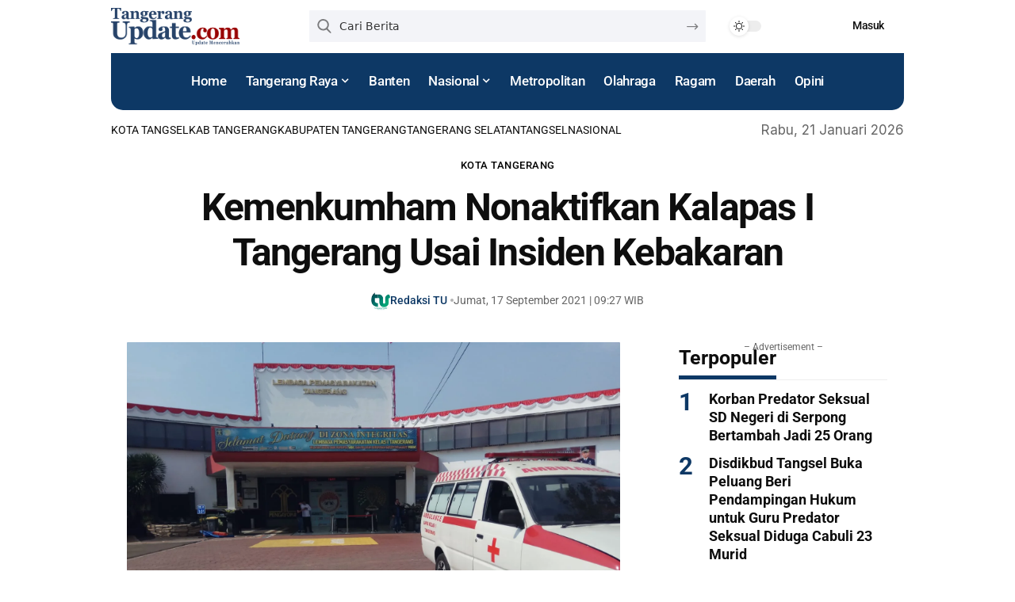

--- FILE ---
content_type: text/html; charset=UTF-8
request_url: https://tangerangupdate.com/kemenkumham-nonaktifkan-kalapas-i-tangerang-usai-insiden-kebakaran/
body_size: 33241
content:
<!DOCTYPE html>
<html lang="id" prefix="og: https://ogp.me/ns#">
<head>
    <meta charset="UTF-8" />
    <meta http-equiv="X-UA-Compatible" content="IE=edge" />
	<meta name="viewport" content="width=device-width, initial-scale=1.0" />
    <link rel="profile" href="https://gmpg.org/xfn/11" />
		<style>img:is([sizes="auto" i], [sizes^="auto," i]) { contain-intrinsic-size: 3000px 1500px }</style>
	
<!-- Optimasi Mesin Pencari oleh Rank Math - https://rankmath.com/ -->
<title>Kemenkumham Nonaktifkan Kalapas I Tangerang Usai Insiden Kebakaran</title>
<meta name="description" content="Kepala Lembaga Pemasyarakatan (Lapas) Kelas I Tangerang dinonaktifkan usai insiden kebakaran yang merenggut puluhan narapidana beberapa hari lalu"/>
<meta name="robots" content="follow, index, max-snippet:-1, max-video-preview:-1, max-image-preview:large"/>
<link rel="preconnect" href="https://fonts.gstatic.com" crossorigin><link rel="preload" as="style" onload="this.onload=null;this.rel='stylesheet'" id="rb-preload-gfonts" href="https://fonts.googleapis.com/css?family=Inter%3A200%2C300%2C400%2C500%2C600%2C700%2C800%2C900%2C100italic%2C200italic%2C300italic%2C400italic%2C500italic%2C600italic%2C700italic%2C800italic%2C900italic%7CRoboto%3A700%2C500%2C400%2C700italic&amp;display=swap" crossorigin><noscript><link rel="stylesheet" href="https://fonts.googleapis.com/css?family=Inter%3A200%2C300%2C400%2C500%2C600%2C700%2C800%2C900%2C100italic%2C200italic%2C300italic%2C400italic%2C500italic%2C600italic%2C700italic%2C800italic%2C900italic%7CRoboto%3A700%2C500%2C400%2C700italic&amp;display=swap"></noscript><link rel="canonical" href="https://tangerangupdate.com/kemenkumham-nonaktifkan-kalapas-i-tangerang-usai-insiden-kebakaran/" />
<meta property="og:locale" content="id_ID" />
<meta property="og:type" content="article" />
<meta property="og:title" content="Kemenkumham Nonaktifkan Kalapas I Tangerang Usai Insiden Kebakaran" />
<meta property="og:description" content="Kepala Lembaga Pemasyarakatan (Lapas) Kelas I Tangerang dinonaktifkan usai insiden kebakaran yang merenggut puluhan narapidana beberapa hari lalu" />
<meta property="og:url" content="https://tangerangupdate.com/kemenkumham-nonaktifkan-kalapas-i-tangerang-usai-insiden-kebakaran/" />
<meta property="og:site_name" content="Tangerang Update" />
<meta property="article:tag" content="kebakaran" />
<meta property="article:tag" content="kemenkumham" />
<meta property="article:tag" content="kota tangerang" />
<meta property="article:tag" content="lapas kelas I tangerang" />
<meta property="article:section" content="Kota Tangerang" />
<meta property="og:updated_time" content="2021-09-17T09:27:24+07:00" />
<meta property="og:image" content="https://tangerangupdate.com/wp-content/uploads/2021/09/IMG-20210908-WA0012.jpg" />
<meta property="og:image:secure_url" content="https://tangerangupdate.com/wp-content/uploads/2021/09/IMG-20210908-WA0012.jpg" />
<meta property="og:image:width" content="1600" />
<meta property="og:image:height" content="1200" />
<meta property="og:image:alt" content="Lapas Kelas I Tangerang" />
<meta property="og:image:type" content="image/jpeg" />
<meta property="article:published_time" content="2021-09-17T09:27:20+07:00" />
<meta property="article:modified_time" content="2021-09-17T09:27:24+07:00" />
<meta name="twitter:card" content="summary_large_image" />
<meta name="twitter:title" content="Kemenkumham Nonaktifkan Kalapas I Tangerang Usai Insiden Kebakaran" />
<meta name="twitter:description" content="Kepala Lembaga Pemasyarakatan (Lapas) Kelas I Tangerang dinonaktifkan usai insiden kebakaran yang merenggut puluhan narapidana beberapa hari lalu" />
<meta name="twitter:site" content="@@Tngupdatecom" />
<meta name="twitter:creator" content="@@Tngupdatecom" />
<meta name="twitter:image" content="https://tangerangupdate.com/wp-content/uploads/2021/09/IMG-20210908-WA0012.jpg" />
<meta name="twitter:label1" content="Ditulis oleh" />
<meta name="twitter:data1" content="Redaksi TU" />
<meta name="twitter:label2" content="Waktunya membaca" />
<meta name="twitter:data2" content="1 menit" />
<script type="application/ld+json" class="rank-math-schema">{"@context":"https://schema.org","@graph":[{"@type":"Organization","@id":"https://tangerangupdate.com/#organization","name":"Tangerang Update","url":"https://tangerangupdate.com","sameAs":["https://twitter.com/@Tngupdatecom","https://www.instagram.com/tangerangupdatecom/?hl=id","https://www.youtube.com/channel/UC19OtSajLvmY6HCepK3aADA"],"logo":{"@type":"ImageObject","@id":"https://tangerangupdate.com/#logo","url":"https://tangerangupdate.com/wp-content/uploads/2022/06/logo-kecil.png","contentUrl":"https://tangerangupdate.com/wp-content/uploads/2022/06/logo-kecil.png","caption":"Tangerang Update","inLanguage":"id","width":"340","height":"98"}},{"@type":"WebSite","@id":"https://tangerangupdate.com/#website","url":"https://tangerangupdate.com","name":"Tangerang Update","alternateName":"Tangerang Update","publisher":{"@id":"https://tangerangupdate.com/#organization"},"inLanguage":"id"},{"@type":"ImageObject","@id":"https://tangerangupdate.com/wp-content/uploads/2021/09/IMG-20210908-WA0012.jpg","url":"https://tangerangupdate.com/wp-content/uploads/2021/09/IMG-20210908-WA0012.jpg","width":"1600","height":"1200","inLanguage":"id"},{"@type":"WebPage","@id":"https://tangerangupdate.com/kemenkumham-nonaktifkan-kalapas-i-tangerang-usai-insiden-kebakaran/#webpage","url":"https://tangerangupdate.com/kemenkumham-nonaktifkan-kalapas-i-tangerang-usai-insiden-kebakaran/","name":"Kemenkumham Nonaktifkan Kalapas I Tangerang Usai Insiden Kebakaran","datePublished":"2021-09-17T09:27:20+07:00","dateModified":"2021-09-17T09:27:24+07:00","isPartOf":{"@id":"https://tangerangupdate.com/#website"},"primaryImageOfPage":{"@id":"https://tangerangupdate.com/wp-content/uploads/2021/09/IMG-20210908-WA0012.jpg"},"inLanguage":"id"},{"@type":"Person","@id":"https://tangerangupdate.com/author/redaksi-tu/","name":"Redaksi TU","url":"https://tangerangupdate.com/author/redaksi-tu/","image":{"@type":"ImageObject","@id":"https://secure.gravatar.com/avatar/983a1e666cc3c40e9aa15135b7e167b8?s=96&amp;d=mm&amp;r=g","url":"https://secure.gravatar.com/avatar/983a1e666cc3c40e9aa15135b7e167b8?s=96&amp;d=mm&amp;r=g","caption":"Redaksi TU","inLanguage":"id"},"sameAs":["https://tangerangupdate.com"],"worksFor":{"@id":"https://tangerangupdate.com/#organization"}},{"@type":"BlogPosting","headline":"Kemenkumham Nonaktifkan Kalapas I Tangerang Usai Insiden Kebakaran","keywords":"Lapas Kelas I Tangerang,lapas kelas i tangerang terbakar 40 orang tewas,lapas kelas i tangerang terbakar,lapas kelas i tangerang kebakaran,lapas kelas 2a tangerang,lapas kelas 1 tangerang baru,lapas kelas wanita tangerang,Lapas Tangerang,lapas tangerang lama,lapas tangerang baru,lapas tangerang adalah,lapas tangerang sebelum terbakar,lapas tangerang ada berapa,lapas tangerang sengaja dibakar,lapas tangerang banten kebakaran,lapas tangerang kelas 2,lapas tangerang kebakaran alamat,Kemenkumham Lapas Tangerang,Kemenkumham,kemenkumham jawa barat,kemenkumham adalah,kemenkumham jakarta mandiri,kemenkumham 2021,kemenkumham cpns sma,kemenkumham surat lamaran,kemenkumham jakarta,kemenkumham simpeg,kemenkumham pemeriksa keimigrasian,Kepala Bagian Humas dan Protokol Direktorat Jenderal Pemasyarakatan","datePublished":"2021-09-17T09:27:20+07:00","dateModified":"2021-09-17T09:27:24+07:00","articleSection":"Kota Tangerang","author":{"@id":"https://tangerangupdate.com/author/redaksi-tu/","name":"Redaksi TU"},"publisher":{"@id":"https://tangerangupdate.com/#organization"},"description":"Kepala Lembaga Pemasyarakatan (Lapas) Kelas I Tangerang dinonaktifkan usai insiden kebakaran yang merenggut puluhan narapidana beberapa hari lalu","name":"Kemenkumham Nonaktifkan Kalapas I Tangerang Usai Insiden Kebakaran","@id":"https://tangerangupdate.com/kemenkumham-nonaktifkan-kalapas-i-tangerang-usai-insiden-kebakaran/#richSnippet","isPartOf":{"@id":"https://tangerangupdate.com/kemenkumham-nonaktifkan-kalapas-i-tangerang-usai-insiden-kebakaran/#webpage"},"image":{"@id":"https://tangerangupdate.com/wp-content/uploads/2021/09/IMG-20210908-WA0012.jpg"},"inLanguage":"id","mainEntityOfPage":{"@id":"https://tangerangupdate.com/kemenkumham-nonaktifkan-kalapas-i-tangerang-usai-insiden-kebakaran/#webpage"}}]}</script>
<!-- /Plugin WordPress Rank Math SEO -->

<link rel='dns-prefetch' href='//www.googletagmanager.com' />
<link rel='dns-prefetch' href='//pagead2.googlesyndication.com' />
<link rel="alternate" type="application/rss+xml" title="Tangerang Update &raquo; Feed" href="https://tangerangupdate.com/feed/" />
<link rel="alternate" type="application/rss+xml" title="Tangerang Update &raquo; Umpan Komentar" href="https://tangerangupdate.com/comments/feed/" />
<script type="application/ld+json">{
    "@context": "https://schema.org",
    "@type": "Organization",
    "legalName": "Tangerang Update",
    "url": "https://tangerangupdate.com/",
    "logo": "https://tangerangupdate.com/wp-content/uploads/2021/09/logo2021_2.png"
}</script>
<link rel='stylesheet' id='litespeed-cache-dummy-css' href='https://tangerangupdate.com/wp-content/plugins/litespeed-cache/assets/css/litespeed-dummy.css?ver=3e52a4758fc2749bff259f78b04682fc' media='all' />
<link rel='stylesheet' id='wp-block-library-css' href='https://tangerangupdate.com/wp-includes/css/dist/block-library/style.min.css?ver=3e52a4758fc2749bff259f78b04682fc' media='all' />
<link rel='stylesheet' id='foxiz-elements-css' href='https://tangerangupdate.com/wp-content/plugins/foxiz-core/lib/foxiz-elements/public/style.css?ver=3.0' media='all' />
<style id='classic-theme-styles-inline-css'>
/*! This file is auto-generated */
.wp-block-button__link{color:#fff;background-color:#32373c;border-radius:9999px;box-shadow:none;text-decoration:none;padding:calc(.667em + 2px) calc(1.333em + 2px);font-size:1.125em}.wp-block-file__button{background:#32373c;color:#fff;text-decoration:none}
</style>
<style id='global-styles-inline-css'>
:root{--wp--preset--aspect-ratio--square: 1;--wp--preset--aspect-ratio--4-3: 4/3;--wp--preset--aspect-ratio--3-4: 3/4;--wp--preset--aspect-ratio--3-2: 3/2;--wp--preset--aspect-ratio--2-3: 2/3;--wp--preset--aspect-ratio--16-9: 16/9;--wp--preset--aspect-ratio--9-16: 9/16;--wp--preset--color--black: #000000;--wp--preset--color--cyan-bluish-gray: #abb8c3;--wp--preset--color--white: #ffffff;--wp--preset--color--pale-pink: #f78da7;--wp--preset--color--vivid-red: #cf2e2e;--wp--preset--color--luminous-vivid-orange: #ff6900;--wp--preset--color--luminous-vivid-amber: #fcb900;--wp--preset--color--light-green-cyan: #7bdcb5;--wp--preset--color--vivid-green-cyan: #00d084;--wp--preset--color--pale-cyan-blue: #8ed1fc;--wp--preset--color--vivid-cyan-blue: #0693e3;--wp--preset--color--vivid-purple: #9b51e0;--wp--preset--gradient--vivid-cyan-blue-to-vivid-purple: linear-gradient(135deg,rgba(6,147,227,1) 0%,rgb(155,81,224) 100%);--wp--preset--gradient--light-green-cyan-to-vivid-green-cyan: linear-gradient(135deg,rgb(122,220,180) 0%,rgb(0,208,130) 100%);--wp--preset--gradient--luminous-vivid-amber-to-luminous-vivid-orange: linear-gradient(135deg,rgba(252,185,0,1) 0%,rgba(255,105,0,1) 100%);--wp--preset--gradient--luminous-vivid-orange-to-vivid-red: linear-gradient(135deg,rgba(255,105,0,1) 0%,rgb(207,46,46) 100%);--wp--preset--gradient--very-light-gray-to-cyan-bluish-gray: linear-gradient(135deg,rgb(238,238,238) 0%,rgb(169,184,195) 100%);--wp--preset--gradient--cool-to-warm-spectrum: linear-gradient(135deg,rgb(74,234,220) 0%,rgb(151,120,209) 20%,rgb(207,42,186) 40%,rgb(238,44,130) 60%,rgb(251,105,98) 80%,rgb(254,248,76) 100%);--wp--preset--gradient--blush-light-purple: linear-gradient(135deg,rgb(255,206,236) 0%,rgb(152,150,240) 100%);--wp--preset--gradient--blush-bordeaux: linear-gradient(135deg,rgb(254,205,165) 0%,rgb(254,45,45) 50%,rgb(107,0,62) 100%);--wp--preset--gradient--luminous-dusk: linear-gradient(135deg,rgb(255,203,112) 0%,rgb(199,81,192) 50%,rgb(65,88,208) 100%);--wp--preset--gradient--pale-ocean: linear-gradient(135deg,rgb(255,245,203) 0%,rgb(182,227,212) 50%,rgb(51,167,181) 100%);--wp--preset--gradient--electric-grass: linear-gradient(135deg,rgb(202,248,128) 0%,rgb(113,206,126) 100%);--wp--preset--gradient--midnight: linear-gradient(135deg,rgb(2,3,129) 0%,rgb(40,116,252) 100%);--wp--preset--font-size--small: 13px;--wp--preset--font-size--medium: 20px;--wp--preset--font-size--large: 36px;--wp--preset--font-size--x-large: 42px;--wp--preset--spacing--20: 0.44rem;--wp--preset--spacing--30: 0.67rem;--wp--preset--spacing--40: 1rem;--wp--preset--spacing--50: 1.5rem;--wp--preset--spacing--60: 2.25rem;--wp--preset--spacing--70: 3.38rem;--wp--preset--spacing--80: 5.06rem;--wp--preset--shadow--natural: 6px 6px 9px rgba(0, 0, 0, 0.2);--wp--preset--shadow--deep: 12px 12px 50px rgba(0, 0, 0, 0.4);--wp--preset--shadow--sharp: 6px 6px 0px rgba(0, 0, 0, 0.2);--wp--preset--shadow--outlined: 6px 6px 0px -3px rgba(255, 255, 255, 1), 6px 6px rgba(0, 0, 0, 1);--wp--preset--shadow--crisp: 6px 6px 0px rgba(0, 0, 0, 1);}:where(.is-layout-flex){gap: 0.5em;}:where(.is-layout-grid){gap: 0.5em;}body .is-layout-flex{display: flex;}.is-layout-flex{flex-wrap: wrap;align-items: center;}.is-layout-flex > :is(*, div){margin: 0;}body .is-layout-grid{display: grid;}.is-layout-grid > :is(*, div){margin: 0;}:where(.wp-block-columns.is-layout-flex){gap: 2em;}:where(.wp-block-columns.is-layout-grid){gap: 2em;}:where(.wp-block-post-template.is-layout-flex){gap: 1.25em;}:where(.wp-block-post-template.is-layout-grid){gap: 1.25em;}.has-black-color{color: var(--wp--preset--color--black) !important;}.has-cyan-bluish-gray-color{color: var(--wp--preset--color--cyan-bluish-gray) !important;}.has-white-color{color: var(--wp--preset--color--white) !important;}.has-pale-pink-color{color: var(--wp--preset--color--pale-pink) !important;}.has-vivid-red-color{color: var(--wp--preset--color--vivid-red) !important;}.has-luminous-vivid-orange-color{color: var(--wp--preset--color--luminous-vivid-orange) !important;}.has-luminous-vivid-amber-color{color: var(--wp--preset--color--luminous-vivid-amber) !important;}.has-light-green-cyan-color{color: var(--wp--preset--color--light-green-cyan) !important;}.has-vivid-green-cyan-color{color: var(--wp--preset--color--vivid-green-cyan) !important;}.has-pale-cyan-blue-color{color: var(--wp--preset--color--pale-cyan-blue) !important;}.has-vivid-cyan-blue-color{color: var(--wp--preset--color--vivid-cyan-blue) !important;}.has-vivid-purple-color{color: var(--wp--preset--color--vivid-purple) !important;}.has-black-background-color{background-color: var(--wp--preset--color--black) !important;}.has-cyan-bluish-gray-background-color{background-color: var(--wp--preset--color--cyan-bluish-gray) !important;}.has-white-background-color{background-color: var(--wp--preset--color--white) !important;}.has-pale-pink-background-color{background-color: var(--wp--preset--color--pale-pink) !important;}.has-vivid-red-background-color{background-color: var(--wp--preset--color--vivid-red) !important;}.has-luminous-vivid-orange-background-color{background-color: var(--wp--preset--color--luminous-vivid-orange) !important;}.has-luminous-vivid-amber-background-color{background-color: var(--wp--preset--color--luminous-vivid-amber) !important;}.has-light-green-cyan-background-color{background-color: var(--wp--preset--color--light-green-cyan) !important;}.has-vivid-green-cyan-background-color{background-color: var(--wp--preset--color--vivid-green-cyan) !important;}.has-pale-cyan-blue-background-color{background-color: var(--wp--preset--color--pale-cyan-blue) !important;}.has-vivid-cyan-blue-background-color{background-color: var(--wp--preset--color--vivid-cyan-blue) !important;}.has-vivid-purple-background-color{background-color: var(--wp--preset--color--vivid-purple) !important;}.has-black-border-color{border-color: var(--wp--preset--color--black) !important;}.has-cyan-bluish-gray-border-color{border-color: var(--wp--preset--color--cyan-bluish-gray) !important;}.has-white-border-color{border-color: var(--wp--preset--color--white) !important;}.has-pale-pink-border-color{border-color: var(--wp--preset--color--pale-pink) !important;}.has-vivid-red-border-color{border-color: var(--wp--preset--color--vivid-red) !important;}.has-luminous-vivid-orange-border-color{border-color: var(--wp--preset--color--luminous-vivid-orange) !important;}.has-luminous-vivid-amber-border-color{border-color: var(--wp--preset--color--luminous-vivid-amber) !important;}.has-light-green-cyan-border-color{border-color: var(--wp--preset--color--light-green-cyan) !important;}.has-vivid-green-cyan-border-color{border-color: var(--wp--preset--color--vivid-green-cyan) !important;}.has-pale-cyan-blue-border-color{border-color: var(--wp--preset--color--pale-cyan-blue) !important;}.has-vivid-cyan-blue-border-color{border-color: var(--wp--preset--color--vivid-cyan-blue) !important;}.has-vivid-purple-border-color{border-color: var(--wp--preset--color--vivid-purple) !important;}.has-vivid-cyan-blue-to-vivid-purple-gradient-background{background: var(--wp--preset--gradient--vivid-cyan-blue-to-vivid-purple) !important;}.has-light-green-cyan-to-vivid-green-cyan-gradient-background{background: var(--wp--preset--gradient--light-green-cyan-to-vivid-green-cyan) !important;}.has-luminous-vivid-amber-to-luminous-vivid-orange-gradient-background{background: var(--wp--preset--gradient--luminous-vivid-amber-to-luminous-vivid-orange) !important;}.has-luminous-vivid-orange-to-vivid-red-gradient-background{background: var(--wp--preset--gradient--luminous-vivid-orange-to-vivid-red) !important;}.has-very-light-gray-to-cyan-bluish-gray-gradient-background{background: var(--wp--preset--gradient--very-light-gray-to-cyan-bluish-gray) !important;}.has-cool-to-warm-spectrum-gradient-background{background: var(--wp--preset--gradient--cool-to-warm-spectrum) !important;}.has-blush-light-purple-gradient-background{background: var(--wp--preset--gradient--blush-light-purple) !important;}.has-blush-bordeaux-gradient-background{background: var(--wp--preset--gradient--blush-bordeaux) !important;}.has-luminous-dusk-gradient-background{background: var(--wp--preset--gradient--luminous-dusk) !important;}.has-pale-ocean-gradient-background{background: var(--wp--preset--gradient--pale-ocean) !important;}.has-electric-grass-gradient-background{background: var(--wp--preset--gradient--electric-grass) !important;}.has-midnight-gradient-background{background: var(--wp--preset--gradient--midnight) !important;}.has-small-font-size{font-size: var(--wp--preset--font-size--small) !important;}.has-medium-font-size{font-size: var(--wp--preset--font-size--medium) !important;}.has-large-font-size{font-size: var(--wp--preset--font-size--large) !important;}.has-x-large-font-size{font-size: var(--wp--preset--font-size--x-large) !important;}
:where(.wp-block-post-template.is-layout-flex){gap: 1.25em;}:where(.wp-block-post-template.is-layout-grid){gap: 1.25em;}
:where(.wp-block-columns.is-layout-flex){gap: 2em;}:where(.wp-block-columns.is-layout-grid){gap: 2em;}
:root :where(.wp-block-pullquote){font-size: 1.5em;line-height: 1.6;}
</style>
<style id='akismet-widget-style-inline-css'>

			.a-stats {
				--akismet-color-mid-green: #357b49;
				--akismet-color-white: #fff;
				--akismet-color-light-grey: #f6f7f7;

				max-width: 350px;
				width: auto;
			}

			.a-stats * {
				all: unset;
				box-sizing: border-box;
			}

			.a-stats strong {
				font-weight: 600;
			}

			.a-stats a.a-stats__link,
			.a-stats a.a-stats__link:visited,
			.a-stats a.a-stats__link:active {
				background: var(--akismet-color-mid-green);
				border: none;
				box-shadow: none;
				border-radius: 8px;
				color: var(--akismet-color-white);
				cursor: pointer;
				display: block;
				font-family: -apple-system, BlinkMacSystemFont, 'Segoe UI', 'Roboto', 'Oxygen-Sans', 'Ubuntu', 'Cantarell', 'Helvetica Neue', sans-serif;
				font-weight: 500;
				padding: 12px;
				text-align: center;
				text-decoration: none;
				transition: all 0.2s ease;
			}

			/* Extra specificity to deal with TwentyTwentyOne focus style */
			.widget .a-stats a.a-stats__link:focus {
				background: var(--akismet-color-mid-green);
				color: var(--akismet-color-white);
				text-decoration: none;
			}

			.a-stats a.a-stats__link:hover {
				filter: brightness(110%);
				box-shadow: 0 4px 12px rgba(0, 0, 0, 0.06), 0 0 2px rgba(0, 0, 0, 0.16);
			}

			.a-stats .count {
				color: var(--akismet-color-white);
				display: block;
				font-size: 1.5em;
				line-height: 1.4;
				padding: 0 13px;
				white-space: nowrap;
			}
		
</style>
<link rel='stylesheet' id='elementor-frontend-css' href='https://tangerangupdate.com/wp-content/plugins/elementor/assets/css/frontend.min.css?ver=3.30.3' media='all' />
<link rel='stylesheet' id='elementor-post-19037-css' href='https://tangerangupdate.com/wp-content/uploads/elementor/css/post-19037.css?ver=1754392118' media='all' />
<link rel='stylesheet' id='font-awesome-5-all-css' href='https://tangerangupdate.com/wp-content/plugins/elementor/assets/lib/font-awesome/css/all.min.css?ver=3.30.3' media='all' />
<link rel='stylesheet' id='font-awesome-4-shim-css' href='https://tangerangupdate.com/wp-content/plugins/elementor/assets/lib/font-awesome/css/v4-shims.min.css?ver=3.30.3' media='all' />
<link rel='stylesheet' id='elementor-post-2314-css' href='https://tangerangupdate.com/wp-content/uploads/elementor/css/post-2314.css?ver=1768392107' media='all' />
<link rel='stylesheet' id='elementor-post-2394-css' href='https://tangerangupdate.com/wp-content/uploads/elementor/css/post-2394.css?ver=1754392257' media='all' />
<link rel='stylesheet' id='elementor-post-19373-css' href='https://tangerangupdate.com/wp-content/uploads/elementor/css/post-19373.css?ver=1754392257' media='all' />
<link rel='stylesheet' id='elementor-post-2193-css' href='https://tangerangupdate.com/wp-content/uploads/elementor/css/post-2193.css?ver=1754392119' media='all' />
<link rel='stylesheet' id='elementor-post-2197-css' href='https://tangerangupdate.com/wp-content/uploads/elementor/css/post-2197.css?ver=1754392119' media='all' />

<link rel='stylesheet' id='foxiz-main-css' href='https://tangerangupdate.com/wp-content/themes/foxiz/assets/css/main.css?ver=2.6.5' media='all' />
<style id='foxiz-main-inline-css'>
:root {--body-family:Inter;--body-fweight:400;--body-fcolor:#0e0e0e;--body-fsize:18px;--h1-family:Roboto, Arial, Helvetica, sans-serif;--h1-fweight:700;--h1-fsize:42px;--h1-fspace:-0.03571em;--h2-family:Roboto, Arial, Helvetica, sans-serif;--h2-fweight:700;--h2-fsize:30px;--h3-family:Roboto, Arial, Helvetica, sans-serif;--h3-fweight:700;--h3-fsize:21px;--h4-family:Roboto, Arial, Helvetica, sans-serif;--h4-fweight:700;--h4-fsize:17px;--h5-family:Roboto, Arial, Helvetica, sans-serif;--h5-fweight:700;--h5-fsize:16px;--h6-family:Roboto, Arial, Helvetica, sans-serif;--h6-fweight:700;--h6-fsize:15px;--cat-family:Roboto;--cat-fweight:500;--cat-transform:uppercase;--cat-fsize:10px;--cat-fspace:0.05000em;--meta-family:Roboto;--meta-fweight:400;--meta-fsize:12px;--meta-b-family:Roboto;--meta-b-fweight:500;--input-family:'system-ui', -apple-system, BlinkMacSystemFont, 'Segoe UI', Roboto, Oxygen, Ubuntu, Cantarell, 'Fira Sans', 'Droid Sans', 'Helvetica Neue', sans-serif;--input-fweight:400;--input-fsize:14px;--btn-family:Roboto;--btn-fweight:500;--btn-fsize:14px;--btn-fspace:-0.03571em;--menu-family:Roboto;--menu-fweight:500;--menu-fsize:17px;--submenu-family:Roboto;--submenu-fweight:500;--submenu-fsize:12px;--dwidgets-family:Roboto;--dwidgets-fweight:500;--dwidgets-fsize:14px;--headline-family:Roboto;--headline-fweight:700;--headline-fsize:48px;--headline-fspace:-0.03646em;--tagline-family:'system-ui', -apple-system, BlinkMacSystemFont, 'Segoe UI', Roboto, Oxygen, Ubuntu, Cantarell, 'Fira Sans', 'Droid Sans', 'Helvetica Neue', sans-serif;--tagline-fweight:400;--tagline-transform:none;--tagline-fsize:18px;--heading-family:Roboto;--heading-fweight:700;--subheading-family:'system-ui', -apple-system, BlinkMacSystemFont, 'Segoe UI', Roboto, Oxygen, Ubuntu, Cantarell, 'Fira Sans', 'Droid Sans', 'Helvetica Neue', sans-serif;--subheading-fweight:400;--quote-family:Roboto;--quote-fweight:700;--quote-fstyle:italic;--excerpt-family:'system-ui', -apple-system, BlinkMacSystemFont, 'Segoe UI', Roboto, Oxygen, Ubuntu, Cantarell, 'Fira Sans', 'Droid Sans', 'Helvetica Neue', sans-serif;--excerpt-fweight:400;--bcrumb-family:Roboto;--bcrumb-fweight:500;--bcrumb-fsize:14px;--readmore-fsize : 14px;--headline-s-fsize : 44px;--tagline-s-fsize : 18px;}@media (max-width: 1024px) {body {--body-fsize : 17px;--h1-fsize : 36px;--h2-fsize : 26px;--h3-fsize : 19px;--h4-fsize : 15px;--h5-fsize : 15px;--h6-fsize : 14px;--meta-fsize : 11px;--readmore-fsize : 13px;--input-fsize : 13px;--btn-fsize : 13px;--bcrumb-fsize : 13px;--excerpt-fsize : 13px;--dwidgets-fsize : 13px;--headline-fsize : 40px;--headline-s-fsize : 40px;--tagline-fsize : 16px;--tagline-s-fsize : 16px;}}@media (max-width: 767px) {body {--body-fsize : 16px;--h1-fsize : 26px;--h2-fsize : 22px;--h3-fsize : 18px;--h4-fsize : 15px;--h5-fsize : 15px;--h6-fsize : 14px;--meta-fsize : 11px;--readmore-fsize : 12px;--input-fsize : 13px;--btn-fsize : 12px;--bcrumb-fsize : 12px;--excerpt-fsize : 13px;--dwidgets-fsize : 12px;--headline-fsize : 20px;--headline-s-fsize : 20px;--tagline-fsize : 15px;--tagline-s-fsize : 15px;}}:root {--g-color :#0d3865;--g-color-90 :#0d3865e6;--dark-accent :#a01313;--dark-accent-90 :#a01313e6;--dark-accent-0 :#a0131300;--review-color :#0d3865;--excerpt-color :#555555;}[data-theme="dark"], .light-scheme {--g-color :#9f2315;--g-color-90 :#9f2315e6;--solid-white :#0e0e0e;--dark-accent :#9f2315;--dark-accent-90 :#9f2315e6;--dark-accent-0 :#9f231500;--excerpt-color :#eeeeee;}.is-hd-1, .is-hd-2, .is-hd-3 {--nav-bg: #0b0f19;--nav-bg-from: #0b0f19;--nav-bg-to: #0b0f19;--nav-bg-glass: #0b0f19bb;--nav-bg-glass-from: #0b0f19bb;--nav-bg-glass-to: #0b0f19bb;--nav-color :#ffffff;--nav-color-10 :#ffffff1a;}[data-theme="dark"].is-hd-4 {--nav-bg: #191c20;--nav-bg-from: #191c20;--nav-bg-to: #191c20;--nav-bg-glass: #191c2011;--nav-bg-glass-from: #191c2011;--nav-bg-glass-to: #191c2011;}[data-theme="dark"].is-hd-5, [data-theme="dark"].is-hd-5:not(.sticky-on) {--nav-bg: #191c20;--nav-bg-from: #191c20;--nav-bg-to: #191c20;--nav-bg-glass: #191c2011;--nav-bg-glass-from: #191c2011;--nav-bg-glass-to: #191c2011;}.p-category {--cat-highlight : #000000;--cat-highlight-90 : #000000e6;}:root {--topad-spacing :15px;--round-3 :2px;--round-5 :1px;--round-7 :6px;--input-bg : transparent;--input-border : 1px solid var(--flex-gray-15);--hyperlink-line-color :var(--g-color);--mbnav-height :55px;--mlogo-height :42px;--rb-width : 1000px;--rb-small-width : 670px;--rb-s-width : 1000px;--s-content-width : 1000px;--max-width-wo-sb : 1000px;--alignwide-w : 1000px;--s-sidebar-padding :5%;--s10-feat-ratio :45%;--s11-feat-ratio :45%;--login-popup-w : 350px;}[data-theme="dark"], .light-scheme {--heading-sub-color :#9f2315;--input-border : 1px solid var(--flex-gray-40); }.p-readmore { font-family:Roboto;font-weight:500;}.mobile-menu > li > a  { font-family:Roboto;font-weight:500;font-size:17px;}.mobile-menu .sub-menu a, .logged-mobile-menu a { font-family:Roboto;font-weight:500;font-size:14px;}.mobile-qview a { font-family:Roboto;font-weight:500;font-size:14px;}.search-header:before { background-color : #ffffff;background-repeat : no-repeat;background-size : cover;background-attachment : scroll;background-position : center center;}[data-theme="dark"] .search-header:before { background-color : #0e0e0e;background-repeat : no-repeat;background-size : cover;background-attachment : scroll;background-position : center center;}.header-set-1 { --rb-width :1025px; }.header-4 { --rb-width :1025px; }.header-5 { --rb-width :1025px; }.footer-has-bg { background-color : #88888812;}#amp-mobile-version-switcher { display: none; }.search-icon-svg { -webkit-mask-image: url(https://tangerangupdate.com/wp-content/uploads/2025/07/search.svg);mask-image: url(https://tangerangupdate.com/wp-content/uploads/2025/07/search.svg); }.mobile-menu .sub-menu > * {flex: 0 0 100%}input[type="text"]:focus, input[type="tel"]:focus , input[type="password"]:focus,input[type="email"]:focus, input[type="url"]:focus, input[type="search"]:focus, input[type="number"]:focus,textarea:focus { border-color: currentColor; }@media (min-width: 1025px) { .grid-container > .sidebar-wrap { flex: 0 0 33%; width: 33%; } .grid-container > .s-ct { flex: 0 0 66.9%; width: 66.9%; } }
</style>
<link rel='stylesheet' id='foxiz-print-css' href='https://tangerangupdate.com/wp-content/themes/foxiz/assets/css/print.css?ver=2.6.5' media='all' />
<link rel='stylesheet' id='foxiz-style-css' href='https://tangerangupdate.com/wp-content/themes/foxiz/style.css?ver=2.6.5' media='all' />
<link rel='stylesheet' id='elementor-gf-local-roboto-css' href='https://tangerangupdate.com/wp-content/uploads/elementor/google-fonts/css/roboto.css?ver=1753708426' media='all' />
<link rel='stylesheet' id='elementor-gf-local-robotoslab-css' href='https://tangerangupdate.com/wp-content/uploads/elementor/google-fonts/css/robotoslab.css?ver=1753708430' media='all' />
<script src="https://tangerangupdate.com/wp-includes/js/jquery/jquery.min.js?ver=3.7.1" id="jquery-core-js"></script>
<script src="https://tangerangupdate.com/wp-includes/js/jquery/jquery-migrate.min.js?ver=3.4.1" id="jquery-migrate-js"></script>

<!-- Potongan tag Google (gtag.js) ditambahkan oleh Site Kit -->
<!-- Snippet Google Analytics telah ditambahkan oleh Site Kit -->
<script src="https://www.googletagmanager.com/gtag/js?id=G-NN9W3XSFYG" id="google_gtagjs-js" async></script>
<script id="google_gtagjs-js-after">
window.dataLayer = window.dataLayer || [];function gtag(){dataLayer.push(arguments);}
gtag("set","linker",{"domains":["tangerangupdate.com"]});
gtag("js", new Date());
gtag("set", "developer_id.dZTNiMT", true);
gtag("config", "G-NN9W3XSFYG", {"googlesitekit_post_type":"post"});
</script>
<script src="https://tangerangupdate.com/wp-content/plugins/elementor/assets/lib/font-awesome/js/v4-shims.min.js?ver=3.30.3" id="font-awesome-4-shim-js"></script>
<link rel="preload" href="https://tangerangupdate.com/wp-content/themes/foxiz/assets/fonts/icons.woff2?ver=2.5.0" as="font" type="font/woff2" crossorigin="anonymous"> <link rel="https://api.w.org/" href="https://tangerangupdate.com/wp-json/" /><link rel="alternate" title="JSON" type="application/json" href="https://tangerangupdate.com/wp-json/wp/v2/posts/6698" /><link rel="EditURI" type="application/rsd+xml" title="RSD" href="https://tangerangupdate.com/xmlrpc.php?rsd" />

<link rel='shortlink' href='https://tangerangupdate.com/?p=6698' />
<link rel="alternate" title="oEmbed (JSON)" type="application/json+oembed" href="https://tangerangupdate.com/wp-json/oembed/1.0/embed?url=https%3A%2F%2Ftangerangupdate.com%2Fkemenkumham-nonaktifkan-kalapas-i-tangerang-usai-insiden-kebakaran%2F" />
<link rel="alternate" title="oEmbed (XML)" type="text/xml+oembed" href="https://tangerangupdate.com/wp-json/oembed/1.0/embed?url=https%3A%2F%2Ftangerangupdate.com%2Fkemenkumham-nonaktifkan-kalapas-i-tangerang-usai-insiden-kebakaran%2F&#038;format=xml" />
<meta name="generator" content="Site Kit by Google 1.158.0" /><meta name="generator" content="webp-uploads 2.5.1">

<!-- Meta tag Google AdSense ditambahkan oleh Site Kit -->
<meta name="google-adsense-platform-account" content="ca-host-pub-2644536267352236">
<meta name="google-adsense-platform-domain" content="sitekit.withgoogle.com">
<!-- Akhir tag meta Google AdSense yang ditambahkan oleh Site Kit -->
<meta name="generator" content="Elementor 3.30.3; features: e_font_icon_svg, additional_custom_breakpoints; settings: css_print_method-external, google_font-enabled, font_display-swap">
<script type="application/ld+json">{
    "@context": "https://schema.org",
    "@type": "WebSite",
    "@id": "https://tangerangupdate.com/#website",
    "url": "https://tangerangupdate.com/",
    "name": "Tangerang Update",
    "potentialAction": {
        "@type": "SearchAction",
        "target": "https://tangerangupdate.com/?s={search_term_string}",
        "query-input": "required name=search_term_string"
    }
}</script>
			<style>
				.e-con.e-parent:nth-of-type(n+4):not(.e-lazyloaded):not(.e-no-lazyload),
				.e-con.e-parent:nth-of-type(n+4):not(.e-lazyloaded):not(.e-no-lazyload) * {
					background-image: none !important;
				}
				@media screen and (max-height: 1024px) {
					.e-con.e-parent:nth-of-type(n+3):not(.e-lazyloaded):not(.e-no-lazyload),
					.e-con.e-parent:nth-of-type(n+3):not(.e-lazyloaded):not(.e-no-lazyload) * {
						background-image: none !important;
					}
				}
				@media screen and (max-height: 640px) {
					.e-con.e-parent:nth-of-type(n+2):not(.e-lazyloaded):not(.e-no-lazyload),
					.e-con.e-parent:nth-of-type(n+2):not(.e-lazyloaded):not(.e-no-lazyload) * {
						background-image: none !important;
					}
				}
			</style>
			
<!-- Snippet Google Tag Manager telah ditambahkan oleh Site Kit -->
<script>
			( function( w, d, s, l, i ) {
				w[l] = w[l] || [];
				w[l].push( {'gtm.start': new Date().getTime(), event: 'gtm.js'} );
				var f = d.getElementsByTagName( s )[0],
					j = d.createElement( s ), dl = l != 'dataLayer' ? '&l=' + l : '';
				j.async = true;
				j.src = 'https://www.googletagmanager.com/gtm.js?id=' + i + dl;
				f.parentNode.insertBefore( j, f );
			} )( window, document, 'script', 'dataLayer', 'GTM-TVTK3LH' );
			
</script>

<!-- Snippet Google Tag Manager penutup telah ditambahkan oleh Site Kit -->

<!-- Snippet Google AdSense telah ditambahkan oleh Site Kit -->
<script async src="https://pagead2.googlesyndication.com/pagead/js/adsbygoogle.js?client=ca-pub-5632660736719129&amp;host=ca-host-pub-2644536267352236" crossorigin="anonymous"></script>

<!-- Snippet Google AdSense penutup telah ditambahkan oleh Site Kit -->
<link rel="icon" href="https://tangerangupdate.com/wp-content/uploads/2021/09/cropped-2_of_Logo-TU-32x32.png" sizes="32x32" />
<link rel="icon" href="https://tangerangupdate.com/wp-content/uploads/2021/09/cropped-2_of_Logo-TU-192x192.png" sizes="192x192" />
<link rel="apple-touch-icon" href="https://tangerangupdate.com/wp-content/uploads/2021/09/cropped-2_of_Logo-TU-180x180.png" />
<meta name="msapplication-TileImage" content="https://tangerangupdate.com/wp-content/uploads/2021/09/cropped-2_of_Logo-TU-270x270.png" />
</head>
<body class="post-template-default single single-post postid-6698 single-format-standard wp-embed-responsive elementor-default elementor-kit-19037 menu-ani-2 hover-ani-2 btn-ani-3 btn-transform-1 is-rm-1 lmeta-dot loader-3 dark-sw-1 mtax-1 is-hd-rb_template is-standard-1 centered-header " data-theme="default">
		<!-- Snippet Google Tag Manager (noscript) telah ditambahkan oleh Site Kit -->
		<noscript>
			<iframe src="https://www.googletagmanager.com/ns.html?id=GTM-TVTK3LH" height="0" width="0" style="display:none;visibility:hidden"></iframe>
		</noscript>
		<!-- Snippet Google Tag Manager (noscript) penutup telah ditambahkan oleh Site Kit -->
				<script>
			(function () {
				const yesStorage = () => {
					let storage;
					try {
						storage = window['localStorage'];
						storage.setItem('__rbStorageSet', 'x');
						storage.removeItem('__rbStorageSet');
						return true;
					} catch {
						return false;
					}
				};
				let currentMode = null;
				const darkModeID = 'RubyDarkMode';
								currentMode = yesStorage() ? localStorage.getItem(darkModeID) || null : 'default';
				if (!currentMode) {
										currentMode = 'default';
					yesStorage() && localStorage.setItem(darkModeID, 'default');
									}
				document.body.setAttribute('data-theme', currentMode === 'dark' ? 'dark' : 'default');
							})();
		</script>
		<div class="site-outer">
			<div id="site-header" class="header-wrap rb-section header-template">
						<div class="navbar-outer navbar-template-outer">
				<div id="header-template-holder"><div class="header-template-inner">		<div data-elementor-type="wp-post" data-elementor-id="2193" class="elementor elementor-2193">
				<div class="elementor-element elementor-element-8526d52 e-section-sticky e-flex e-con-boxed e-con e-parent" data-id="8526d52" data-element_type="container" data-settings="{&quot;header_sticky&quot;:&quot;section-sticky&quot;,&quot;background_background&quot;:&quot;classic&quot;}">
					<div class="e-con-inner">
		<div class="elementor-element elementor-element-c18a3e1 e-con-full e-flex e-con e-child" data-id="c18a3e1" data-element_type="container">
				<div class="elementor-element elementor-element-1244e3e elementor-widget elementor-widget-foxiz-logo" data-id="1244e3e" data-element_type="widget" data-widget_type="foxiz-logo.default">
				<div class="elementor-widget-container">
							<div class="the-logo">
			<a href="https://tangerangupdate.com/">
									<img fetchpriority="high" loading="eager" decoding="async" data-mode="default" width="2316" height="668" src="https://tangerangupdate.com/wp-content/uploads/2021/09/logo2021_2.png" alt="Tangerang Update"/>
					<img loading="eager" decoding="async" data-mode="dark" width="2316" height="668" src="https://tangerangupdate.com/wp-content/uploads/2021/09/logo2021_white.png" alt=""/>
							</a>
					</div>
						</div>
				</div>
				</div>
		<div class="elementor-element elementor-element-3afd8af e-con-full e-flex e-con e-child" data-id="3afd8af" data-element_type="container">
				<div class="elementor-element elementor-element-39a3cae elementor-widget elementor-widget-foxiz-search-icon" data-id="39a3cae" data-element_type="widget" data-widget_type="foxiz-search-icon.default">
				<div class="elementor-widget-container">
							<div class="header-search-form is-form-layout search-form-gray">
			<form method="get" action="https://tangerangupdate.com/" class="rb-search-form"  data-search="post" data-limit="0" data-follow="0" data-tax="category" data-dsource="0"  data-ptype=""><div class="search-form-inner"><span class="search-icon"><span class="search-icon-svg"></span></span><span class="search-text"><input type="text" class="field" placeholder="Cari Berita" value="" name="s"/></span><span class="rb-search-submit"><input type="submit" value="Search"/><i class="rbi rbi-cright" aria-hidden="true"></i></span></div></form>		</div>
						</div>
				</div>
				</div>
		<div class="elementor-element elementor-element-0d9c15e e-con-full e-flex e-con e-child" data-id="0d9c15e" data-element_type="container">
				<div class="elementor-element elementor-element-bb98536 elementor-widget elementor-widget-foxiz-dark-mode-toggle" data-id="bb98536" data-element_type="widget" data-widget_type="foxiz-dark-mode-toggle.default">
				<div class="elementor-widget-container">
							<div class="dark-mode-toggle-wrap">
			<div class="dark-mode-toggle">
                <span class="dark-mode-slide">
                    <i class="dark-mode-slide-btn mode-icon-dark" data-title="Switch to Light"><svg class="svg-icon svg-mode-dark" aria-hidden="true" role="img" focusable="false" xmlns="http://www.w3.org/2000/svg" viewBox="0 0 1024 1024"><path fill="currentColor" d="M968.172 426.83c-2.349-12.673-13.274-21.954-26.16-22.226-12.876-0.22-24.192 8.54-27.070 21.102-27.658 120.526-133.48 204.706-257.334 204.706-145.582 0-264.022-118.44-264.022-264.020 0-123.86 84.18-229.676 204.71-257.33 12.558-2.88 21.374-14.182 21.102-27.066s-9.548-23.81-22.22-26.162c-27.996-5.196-56.654-7.834-85.176-7.834-123.938 0-240.458 48.266-328.098 135.904-87.638 87.638-135.902 204.158-135.902 328.096s48.264 240.458 135.902 328.096c87.64 87.638 204.16 135.904 328.098 135.904s240.458-48.266 328.098-135.904c87.638-87.638 135.902-204.158 135.902-328.096 0-28.498-2.638-57.152-7.828-85.17z"></path></svg></i>
                    <i class="dark-mode-slide-btn mode-icon-default" data-title="Switch to Dark"><svg class="svg-icon svg-mode-light" aria-hidden="true" role="img" focusable="false" xmlns="http://www.w3.org/2000/svg" viewBox="0 0 232.447 232.447"><path fill="currentColor" d="M116.211,194.8c-4.143,0-7.5,3.357-7.5,7.5v22.643c0,4.143,3.357,7.5,7.5,7.5s7.5-3.357,7.5-7.5V202.3 C123.711,198.157,120.354,194.8,116.211,194.8z" /><path fill="currentColor" d="M116.211,37.645c4.143,0,7.5-3.357,7.5-7.5V7.505c0-4.143-3.357-7.5-7.5-7.5s-7.5,3.357-7.5,7.5v22.641 C108.711,34.288,112.068,37.645,116.211,37.645z" /><path fill="currentColor" d="M50.054,171.78l-16.016,16.008c-2.93,2.929-2.931,7.677-0.003,10.606c1.465,1.466,3.385,2.198,5.305,2.198 c1.919,0,3.838-0.731,5.302-2.195l16.016-16.008c2.93-2.929,2.931-7.677,0.003-10.606C57.731,168.852,52.982,168.851,50.054,171.78 z" /><path fill="currentColor" d="M177.083,62.852c1.919,0,3.838-0.731,5.302-2.195L198.4,44.649c2.93-2.929,2.931-7.677,0.003-10.606 c-2.93-2.932-7.679-2.931-10.607-0.003l-16.016,16.008c-2.93,2.929-2.931,7.677-0.003,10.607 C173.243,62.12,175.163,62.852,177.083,62.852z" /><path fill="currentColor" d="M37.645,116.224c0-4.143-3.357-7.5-7.5-7.5H7.5c-4.143,0-7.5,3.357-7.5,7.5s3.357,7.5,7.5,7.5h22.645 C34.287,123.724,37.645,120.366,37.645,116.224z" /><path fill="currentColor" d="M224.947,108.724h-22.652c-4.143,0-7.5,3.357-7.5,7.5s3.357,7.5,7.5,7.5h22.652c4.143,0,7.5-3.357,7.5-7.5 S229.09,108.724,224.947,108.724z" /><path fill="currentColor" d="M50.052,60.655c1.465,1.465,3.384,2.197,5.304,2.197c1.919,0,3.839-0.732,5.303-2.196c2.93-2.929,2.93-7.678,0.001-10.606 L44.652,34.042c-2.93-2.93-7.679-2.929-10.606-0.001c-2.93,2.929-2.93,7.678-0.001,10.606L50.052,60.655z" /><path fill="currentColor" d="M182.395,171.782c-2.93-2.929-7.679-2.93-10.606-0.001c-2.93,2.929-2.93,7.678-0.001,10.607l16.007,16.008 c1.465,1.465,3.384,2.197,5.304,2.197c1.919,0,3.839-0.732,5.303-2.196c2.93-2.929,2.93-7.678,0.001-10.607L182.395,171.782z" /><path fill="currentColor" d="M116.22,48.7c-37.232,0-67.523,30.291-67.523,67.523s30.291,67.523,67.523,67.523s67.522-30.291,67.522-67.523 S153.452,48.7,116.22,48.7z M116.22,168.747c-28.962,0-52.523-23.561-52.523-52.523S87.258,63.7,116.22,63.7 c28.961,0,52.522,23.562,52.522,52.523S145.181,168.747,116.22,168.747z" /></svg></i>
                </span>
			</div>
		</div>
						</div>
				</div>
				</div>
		<div class="elementor-element elementor-element-ac2a6f6 e-con-full e-flex e-con e-child" data-id="ac2a6f6" data-element_type="container">
				<div class="elementor-element elementor-element-46d2438 elementor-widget elementor-widget-foxiz-login-icon" data-id="46d2438" data-element_type="widget" data-widget_type="foxiz-login-icon.default">
				<div class="elementor-widget-container">
							<div class="wnav-holder widget-h-login header-dropdown-outer">
								<a href="https://tangerangupdate.com/masuk/?redirect_to=https%3A%2F%2Ftangerangupdate.com%2Fkemenkumham-nonaktifkan-kalapas-i-tangerang-usai-insiden-kebakaran%2F" class="login-toggle is-login is-btn is-btn-icon header-element" rel="nofollow" aria-label="Masuk"><i class="rbi rbi-user wnav-icon"></i><span>Masuk</span></a>
						</div>
					</div>
				</div>
				</div>
					</div>
				</div>
		<div class="elementor-element elementor-element-05abf46 e-flex e-con-boxed e-con e-parent" data-id="05abf46" data-element_type="container" data-settings="{&quot;background_background&quot;:&quot;classic&quot;}">
					<div class="e-con-inner">
		<div class="elementor-element elementor-element-4418051 e-con-full e-flex e-con e-child" data-id="4418051" data-element_type="container" data-settings="{&quot;background_background&quot;:&quot;classic&quot;}">
				<div class="elementor-element elementor-element-f84f1a5 is-divider-0 elementor-widget elementor-widget-foxiz-navigation" data-id="f84f1a5" data-element_type="widget" data-widget_type="foxiz-navigation.default">
				<div class="elementor-widget-container">
							<nav id="site-navigation" class="main-menu-wrap template-menu" aria-label="main menu">
			<ul id="menu-tu-utama" class="main-menu rb-menu large-menu" itemscope itemtype="https://www.schema.org/SiteNavigationElement"><li id="menu-item-3302" class="menu-item menu-item-type-custom menu-item-object-custom menu-item-home menu-item-3302"><a href="https://tangerangupdate.com/"><span>Home</span></a></li>
<li id="menu-item-2955" class="menu-item menu-item-type-taxonomy menu-item-object-category current-post-ancestor menu-item-has-children menu-item-2955"><a href="https://tangerangupdate.com/category/tangerang-raya/"><span>Tangerang Raya</span></a>
<ul class="sub-menu">
	<li id="menu-item-2957" class="menu-item menu-item-type-taxonomy menu-item-object-category menu-item-2957"><a href="https://tangerangupdate.com/category/tangerang-raya/kota-tangsel/"><span>Kota Tangsel</span></a></li>
	<li id="menu-item-2959" class="menu-item menu-item-type-taxonomy menu-item-object-category current-post-ancestor current-menu-parent current-post-parent menu-item-2959"><a href="https://tangerangupdate.com/category/tangerang-raya/kota-tangerang/"><span>Kota Tangerang</span></a></li>
	<li id="menu-item-2962" class="menu-item menu-item-type-taxonomy menu-item-object-category menu-item-2962"><a href="https://tangerangupdate.com/category/tangerang-raya/kab-tangerang/"><span>Kab Tangerang</span></a></li>
</ul>
</li>
<li id="menu-item-2958" class="menu-item menu-item-type-taxonomy menu-item-object-category menu-item-2958"><a href="https://tangerangupdate.com/category/banten/"><span>Banten</span></a></li>
<li id="menu-item-2956" class="menu-item menu-item-type-taxonomy menu-item-object-category menu-item-has-children menu-item-2956"><a href="https://tangerangupdate.com/category/nasional/"><span>Nasional</span></a>
<ul class="sub-menu">
	<li id="menu-item-2961" class="menu-item menu-item-type-taxonomy menu-item-object-category menu-item-2961"><a href="https://tangerangupdate.com/category/ekonomi/"><span>Ekonomi</span></a></li>
	<li id="menu-item-2963" class="menu-item menu-item-type-taxonomy menu-item-object-category menu-item-2963"><a href="https://tangerangupdate.com/category/politik/"><span>Politik</span></a></li>
	<li id="menu-item-2964" class="menu-item menu-item-type-taxonomy menu-item-object-category menu-item-2964"><a href="https://tangerangupdate.com/category/hukum/"><span>Hukum</span></a></li>
</ul>
</li>
<li id="menu-item-11357" class="menu-item menu-item-type-taxonomy menu-item-object-category menu-item-11357"><a href="https://tangerangupdate.com/category/metropolitan/"><span>Metropolitan</span></a></li>
<li id="menu-item-15431" class="menu-item menu-item-type-taxonomy menu-item-object-category menu-item-15431"><a href="https://tangerangupdate.com/category/olahraga/"><span>Olahraga</span></a></li>
<li id="menu-item-2967" class="menu-item menu-item-type-taxonomy menu-item-object-category menu-item-2967"><a href="https://tangerangupdate.com/category/ragam/"><span>Ragam</span></a></li>
<li id="menu-item-8979" class="menu-item menu-item-type-taxonomy menu-item-object-category menu-item-8979"><a href="https://tangerangupdate.com/category/daerah/"><span>Daerah</span></a></li>
<li id="menu-item-2960" class="menu-item menu-item-type-taxonomy menu-item-object-category menu-item-2960"><a href="https://tangerangupdate.com/category/opini/"><span>Opini</span></a></li>
</ul>		</nav>
						</div>
				</div>
				</div>
					</div>
				</div>
		<div class="elementor-element elementor-element-c777041 e-flex e-con-boxed e-con e-parent" data-id="c777041" data-element_type="container" data-settings="{&quot;background_background&quot;:&quot;classic&quot;}">
					<div class="e-con-inner">
		<div class="elementor-element elementor-element-520a021 e-con-full e-flex e-con e-child" data-id="520a021" data-element_type="container">
				<div class="elementor-element elementor-element-908ba64 is-divider-0 elementor-widget elementor-widget-foxiz-quick-links" data-id="908ba64" data-element_type="widget" data-widget_type="foxiz-quick-links.default">
				<div class="elementor-widget-container">
					<div id="uid_908ba64" class="block-wrap block-qlinks qlayout-1 effect-color res-nowrap qlinks-scroll meta-s-gray-dot"><ul class="qlinks-inner"><li class="qlink h5"><a href="https://tangerangupdate.com/category/tangerang-raya/kota-tangsel/">Kota Tangsel</a></li><li class="qlink h5"><a href="https://tangerangupdate.com/category/tangerang-raya/kab-tangerang/">Kab Tangerang</a></li><li class="qlink h5"><a href="https://tangerangupdate.com/tag/kabupaten-tangerang/">kabupaten tangerang</a></li><li class="qlink h5"><a href="https://tangerangupdate.com/tag/tangerang-selatan/">tangerang selatan</a></li><li class="qlink h5"><a href="https://tangerangupdate.com/tag/tangsel/">tangsel</a></li><li class="qlink h5"><a href="https://tangerangupdate.com/category/nasional/">Nasional</a></li></ul></div>				</div>
				</div>
				</div>
		<div class="elementor-element elementor-element-002de25 e-con-full e-flex e-con e-child" data-id="002de25" data-element_type="container">
				<div class="elementor-element elementor-element-64a3eeb elementor-widget elementor-widget-foxiz-current-date" data-id="64a3eeb" data-element_type="widget" data-widget_type="foxiz-current-date.default">
				<div class="elementor-widget-container">
					<span class="current-date">Rabu, 21 Januari 2026</span>				</div>
				</div>
				</div>
					</div>
				</div>
				</div>
		</div>		<div id="header-mobile" class="header-mobile mh-style-gray">
			<div class="header-mobile-wrap">
						<div class="mbnav mbnav-center edge-padding">
			<div class="navbar-left">
						<div class="mobile-toggle-wrap">
							<a href="#" class="mobile-menu-trigger" aria-label="mobile trigger">		<span class="burger-icon"><span></span><span></span><span></span></span>
	</a>
					</div>
				</div>
			<div class="navbar-center">
						<div class="mobile-logo-wrap is-image-logo site-branding">
			<a href="https://tangerangupdate.com/" title="Tangerang Update">
				<img class="logo-default" data-mode="default" height="668" width="2316" src="https://tangerangupdate.com/wp-content/uploads/2021/09/logo2021_2.png" alt="Tangerang Update" decoding="async" loading="eager"><img class="logo-dark" data-mode="dark" height="1049" width="3637" src="https://tangerangupdate.com/wp-content/uploads/2021/09/logo2021_white.png" alt="Tangerang Update" decoding="async" loading="eager">			</a>
		</div>
					</div>
			<div class="navbar-right">
							<a href="#" class="mobile-menu-trigger mobile-search-icon" aria-label="search"><span class="search-icon-svg"></span></a>
				<div class="dark-mode-toggle-wrap">
			<div class="dark-mode-toggle">
                <span class="dark-mode-slide">
                    <i class="dark-mode-slide-btn mode-icon-dark" data-title="Switch to Light"><svg class="svg-icon svg-mode-dark" aria-hidden="true" role="img" focusable="false" xmlns="http://www.w3.org/2000/svg" viewBox="0 0 1024 1024"><path fill="currentColor" d="M968.172 426.83c-2.349-12.673-13.274-21.954-26.16-22.226-12.876-0.22-24.192 8.54-27.070 21.102-27.658 120.526-133.48 204.706-257.334 204.706-145.582 0-264.022-118.44-264.022-264.020 0-123.86 84.18-229.676 204.71-257.33 12.558-2.88 21.374-14.182 21.102-27.066s-9.548-23.81-22.22-26.162c-27.996-5.196-56.654-7.834-85.176-7.834-123.938 0-240.458 48.266-328.098 135.904-87.638 87.638-135.902 204.158-135.902 328.096s48.264 240.458 135.902 328.096c87.64 87.638 204.16 135.904 328.098 135.904s240.458-48.266 328.098-135.904c87.638-87.638 135.902-204.158 135.902-328.096 0-28.498-2.638-57.152-7.828-85.17z"></path></svg></i>
                    <i class="dark-mode-slide-btn mode-icon-default" data-title="Switch to Dark"><svg class="svg-icon svg-mode-light" aria-hidden="true" role="img" focusable="false" xmlns="http://www.w3.org/2000/svg" viewBox="0 0 232.447 232.447"><path fill="currentColor" d="M116.211,194.8c-4.143,0-7.5,3.357-7.5,7.5v22.643c0,4.143,3.357,7.5,7.5,7.5s7.5-3.357,7.5-7.5V202.3 C123.711,198.157,120.354,194.8,116.211,194.8z" /><path fill="currentColor" d="M116.211,37.645c4.143,0,7.5-3.357,7.5-7.5V7.505c0-4.143-3.357-7.5-7.5-7.5s-7.5,3.357-7.5,7.5v22.641 C108.711,34.288,112.068,37.645,116.211,37.645z" /><path fill="currentColor" d="M50.054,171.78l-16.016,16.008c-2.93,2.929-2.931,7.677-0.003,10.606c1.465,1.466,3.385,2.198,5.305,2.198 c1.919,0,3.838-0.731,5.302-2.195l16.016-16.008c2.93-2.929,2.931-7.677,0.003-10.606C57.731,168.852,52.982,168.851,50.054,171.78 z" /><path fill="currentColor" d="M177.083,62.852c1.919,0,3.838-0.731,5.302-2.195L198.4,44.649c2.93-2.929,2.931-7.677,0.003-10.606 c-2.93-2.932-7.679-2.931-10.607-0.003l-16.016,16.008c-2.93,2.929-2.931,7.677-0.003,10.607 C173.243,62.12,175.163,62.852,177.083,62.852z" /><path fill="currentColor" d="M37.645,116.224c0-4.143-3.357-7.5-7.5-7.5H7.5c-4.143,0-7.5,3.357-7.5,7.5s3.357,7.5,7.5,7.5h22.645 C34.287,123.724,37.645,120.366,37.645,116.224z" /><path fill="currentColor" d="M224.947,108.724h-22.652c-4.143,0-7.5,3.357-7.5,7.5s3.357,7.5,7.5,7.5h22.652c4.143,0,7.5-3.357,7.5-7.5 S229.09,108.724,224.947,108.724z" /><path fill="currentColor" d="M50.052,60.655c1.465,1.465,3.384,2.197,5.304,2.197c1.919,0,3.839-0.732,5.303-2.196c2.93-2.929,2.93-7.678,0.001-10.606 L44.652,34.042c-2.93-2.93-7.679-2.929-10.606-0.001c-2.93,2.929-2.93,7.678-0.001,10.606L50.052,60.655z" /><path fill="currentColor" d="M182.395,171.782c-2.93-2.929-7.679-2.93-10.606-0.001c-2.93,2.929-2.93,7.678-0.001,10.607l16.007,16.008 c1.465,1.465,3.384,2.197,5.304,2.197c1.919,0,3.839-0.732,5.303-2.196c2.93-2.929,2.93-7.678,0.001-10.607L182.395,171.782z" /><path fill="currentColor" d="M116.22,48.7c-37.232,0-67.523,30.291-67.523,67.523s30.291,67.523,67.523,67.523s67.522-30.291,67.522-67.523 S153.452,48.7,116.22,48.7z M116.22,168.747c-28.962,0-52.523-23.561-52.523-52.523S87.258,63.7,116.22,63.7 c28.961,0,52.522,23.562,52.522,52.523S145.181,168.747,116.22,168.747z" /></svg></i>
                </span>
			</div>
		</div>
					</div>
		</div>
				</div>
					<div class="mobile-collapse">
			<div class="collapse-holder">
				<div class="collapse-inner">
											<div class="mobile-search-form edge-padding">		<div class="header-search-form is-form-layout">
							<span class="h5">Search</span>
			<form method="get" action="https://tangerangupdate.com/" class="rb-search-form"  data-search="post" data-limit="0" data-follow="0" data-tax="category" data-dsource="0"  data-ptype=""><div class="search-form-inner"><span class="search-icon"><span class="search-icon-svg"></span></span><span class="search-text"><input type="text" class="field" placeholder="Search Headlines, News..." value="" name="s"/></span><span class="rb-search-submit"><input type="submit" value="Search"/><i class="rbi rbi-cright" aria-hidden="true"></i></span></div></form>		</div>
		</div>
										<nav class="mobile-menu-wrap edge-padding">
						<ul id="mobile-menu" class="mobile-menu"><li class="menu-item menu-item-type-custom menu-item-object-custom menu-item-home menu-item-3302"><a href="https://tangerangupdate.com/"><span>Home</span></a></li>
<li class="menu-item menu-item-type-taxonomy menu-item-object-category current-post-ancestor menu-item-has-children menu-item-2955"><a href="https://tangerangupdate.com/category/tangerang-raya/"><span>Tangerang Raya</span></a>
<ul class="sub-menu">
	<li class="menu-item menu-item-type-taxonomy menu-item-object-category menu-item-2957"><a href="https://tangerangupdate.com/category/tangerang-raya/kota-tangsel/"><span>Kota Tangsel</span></a></li>
	<li class="menu-item menu-item-type-taxonomy menu-item-object-category current-post-ancestor current-menu-parent current-post-parent menu-item-2959"><a href="https://tangerangupdate.com/category/tangerang-raya/kota-tangerang/"><span>Kota Tangerang</span></a></li>
	<li class="menu-item menu-item-type-taxonomy menu-item-object-category menu-item-2962"><a href="https://tangerangupdate.com/category/tangerang-raya/kab-tangerang/"><span>Kab Tangerang</span></a></li>
</ul>
</li>
<li class="menu-item menu-item-type-taxonomy menu-item-object-category menu-item-2958"><a href="https://tangerangupdate.com/category/banten/"><span>Banten</span></a></li>
<li class="menu-item menu-item-type-taxonomy menu-item-object-category menu-item-has-children menu-item-2956"><a href="https://tangerangupdate.com/category/nasional/"><span>Nasional</span></a>
<ul class="sub-menu">
	<li class="menu-item menu-item-type-taxonomy menu-item-object-category menu-item-2961"><a href="https://tangerangupdate.com/category/ekonomi/"><span>Ekonomi</span></a></li>
	<li class="menu-item menu-item-type-taxonomy menu-item-object-category menu-item-2963"><a href="https://tangerangupdate.com/category/politik/"><span>Politik</span></a></li>
	<li class="menu-item menu-item-type-taxonomy menu-item-object-category menu-item-2964"><a href="https://tangerangupdate.com/category/hukum/"><span>Hukum</span></a></li>
</ul>
</li>
<li class="menu-item menu-item-type-taxonomy menu-item-object-category menu-item-11357"><a href="https://tangerangupdate.com/category/metropolitan/"><span>Metropolitan</span></a></li>
<li class="menu-item menu-item-type-taxonomy menu-item-object-category menu-item-15431"><a href="https://tangerangupdate.com/category/olahraga/"><span>Olahraga</span></a></li>
<li class="menu-item menu-item-type-taxonomy menu-item-object-category menu-item-2967"><a href="https://tangerangupdate.com/category/ragam/"><span>Ragam</span></a></li>
<li class="menu-item menu-item-type-taxonomy menu-item-object-category menu-item-8979"><a href="https://tangerangupdate.com/category/daerah/"><span>Daerah</span></a></li>
<li class="menu-item menu-item-type-taxonomy menu-item-object-category menu-item-2960"><a href="https://tangerangupdate.com/category/opini/"><span>Opini</span></a></li>
</ul>					</nav>
										<div class="collapse-sections">
													<div class="mobile-login">
																	<span class="mobile-login-title h6">Punya Akun?</span>
									<a href="https://tangerangupdate.com/masuk/?redirect_to=https%3A%2F%2Ftangerangupdate.com%2Fkemenkumham-nonaktifkan-kalapas-i-tangerang-usai-insiden-kebakaran%2F" class="login-toggle is-login is-btn" rel="nofollow">Masuk</a>
															</div>
													<div class="mobile-socials">
								<span class="mobile-social-title h6">Follow US</span>
								<a class="social-link-facebook" aria-label="Facebook" data-title="Facebook" href="#" target="_blank" rel="noopener nofollow"><i class="rbi rbi-facebook" aria-hidden="true"></i></a><a class="social-link-twitter" aria-label="X" data-title="X" href="#" target="_blank" rel="noopener nofollow"><i class="rbi rbi-twitter" aria-hidden="true"></i></a><a class="social-link-youtube" aria-label="YouTube" data-title="YouTube" href="#" target="_blank" rel="noopener nofollow"><i class="rbi rbi-youtube" aria-hidden="true"></i></a>							</div>
											</div>
											<div class="collapse-footer">
															<div class="collapse-copyright">© 2025 Tangerang Update. Designed with ❤️ by <a style="font-weight: normal; text-decoration: none; color: inherit;" href="https://dezainin.com/bikin-website-murah/" target="_blank" rel="noopener noreferrer">dezainin.com</a>.</div>
													</div>
									</div>
			</div>
		</div>
			</div>
	</div>
			</div>
					</div>
		    <div class="site-wrap">		<div class="single-standard-1 is-sidebar-right sticky-sidebar">
			<div class="rb-s-container edge-padding">
				<article id="post-6698" class="post-6698 post type-post status-publish format-standard has-post-thumbnail category-kota-tangerang tag-kebakaran tag-kemenkumham tag-kota-tangerang tag-lapas-kelas-i-tangerang">				<header class="single-header">
					<div class="s-cats ecat-text ecat-size-big"><div class="p-categories"><a class="p-category category-id-39" href="https://tangerangupdate.com/category/tangerang-raya/kota-tangerang/" rel="category">Kota Tangerang</a></div></div>		<h1 class="s-title fw-headline">Kemenkumham Nonaktifkan Kalapas I Tangerang Usai Insiden Kebakaran</h1>
				<div class="single-meta meta-s-gray-dot yes-0 is-meta-author-color yes-center">
							<div class="smeta-in">
										<div class="smeta-sec">
												<div class="p-meta">
							<div class="meta-inner is-meta">		<a class="meta-el meta-avatar" href="https://tangerangupdate.com/author/redaksi-tu/" rel="nofollow" aria-label="Visit posts by Redaksi TU"><img alt='Redaksi TU' src='https://secure.gravatar.com/avatar/983a1e666cc3c40e9aa15135b7e167b8?s=44&#038;d=mm&#038;r=g' srcset='https://secure.gravatar.com/avatar/983a1e666cc3c40e9aa15135b7e167b8?s=88&#038;d=mm&#038;r=g 2x' class='avatar avatar-44 photo' height='44' width='44' decoding='async'/></a>
				<div class="meta-el">
			<a class="meta-author-url meta-author" href="https://tangerangupdate.com/author/redaksi-tu/">Redaksi TU</a>		</div>
			<div class="meta-el meta-date">
				<time class="date published" datetime="2021-09-17T09:27:20+07:00">Jumat, 17 September 2021 | 09:27 WIB</time>
		</div></div>
						</div>
					</div>
				</div>
					</div>
						</header>
				<div class="grid-container">
					<div class="s-ct">
												<div class="s-feat-outer">
									<div class="s-feat">			<div class="featured-lightbox-trigger" data-source="https://tangerangupdate.com/wp-content/uploads/2021/09/IMG-20210908-WA0012.jpg" data-caption="" data-attribution="">
				<img loading="lazy" width="860" height="645" src="https://tangerangupdate.com/wp-content/uploads/2021/09/IMG-20210908-WA0012.jpg" class="attachment-foxiz_crop_o1 size-foxiz_crop_o1 wp-post-image" alt="" loading="lazy" decoding="async" />			</div>
		</div>
								</div>
								<div class="s-ct-wrap has-lsl">
			<div class="s-ct-inner">
						<div class="l-shared-sec-outer show-mobile">
			<div class="l-shared-sec">
				<div class="l-shared-header meta-text">
					<i class="rbi rbi-share" aria-hidden="true"></i><span class="share-label">SHARE</span>
				</div>
				<div class="l-shared-items effect-fadeout">
								<a class="share-action share-trigger icon-facebook" aria-label="Share on Facebook" href="https://www.facebook.com/sharer.php?u=https%3A%2F%2Ftangerangupdate.com%2Fkemenkumham-nonaktifkan-kalapas-i-tangerang-usai-insiden-kebakaran%2F" data-title="Facebook" data-gravity=w  rel="nofollow"><i class="rbi rbi-facebook" aria-hidden="true"></i></a>
				<a class="share-action share-trigger icon-twitter" aria-label="Share on X" href="https://twitter.com/intent/tweet?text=Kemenkumham+Nonaktifkan+Kalapas+I+Tangerang+Usai+Insiden+Kebakaran&amp;url=https%3A%2F%2Ftangerangupdate.com%2Fkemenkumham-nonaktifkan-kalapas-i-tangerang-usai-insiden-kebakaran%2F&amp;via=" data-title="X" data-gravity=w  rel="nofollow">
			<i class="rbi rbi-twitter" aria-hidden="true"></i></a>
					<a class="share-action icon-whatsapp is-web" aria-label="Share on Whatsapp" href="https://web.whatsapp.com/send?text=Kemenkumham+Nonaktifkan+Kalapas+I+Tangerang+Usai+Insiden+Kebakaran &#9758; https%3A%2F%2Ftangerangupdate.com%2Fkemenkumham-nonaktifkan-kalapas-i-tangerang-usai-insiden-kebakaran%2F" target="_blank" data-title="WhatsApp" data-gravity=w  rel="nofollow"><i class="rbi rbi-whatsapp" aria-hidden="true"></i></a>
			<a class="share-action icon-whatsapp is-mobile" aria-label="Share on Whatsapp" href="whatsapp://send?text=Kemenkumham+Nonaktifkan+Kalapas+I+Tangerang+Usai+Insiden+Kebakaran &#9758; https%3A%2F%2Ftangerangupdate.com%2Fkemenkumham-nonaktifkan-kalapas-i-tangerang-usai-insiden-kebakaran%2F" target="_blank" data-title="WhatsApp" data-gravity=w  rel="nofollow"><i class="rbi rbi-whatsapp" aria-hidden="true"></i></a>
					<a class="share-action share-trigger icon-threads" aria-label="Share on Threads" href="https://threads.net/intent/post?text=Kemenkumham+Nonaktifkan+Kalapas+I+Tangerang+Usai+Insiden+Kebakaran https%3A%2F%2Ftangerangupdate.com%2Fkemenkumham-nonaktifkan-kalapas-i-tangerang-usai-insiden-kebakaran%2F" data-title="Threads" data-gravity=w  rel="nofollow">
				<i class="rbi rbi-threads" aria-hidden="true"></i>
				</a>
					<a class="share-action icon-copy copy-trigger" aria-label="Copy Link" href="#" data-copied="Copied!" data-link="https://tangerangupdate.com/kemenkumham-nonaktifkan-kalapas-i-tangerang-usai-insiden-kebakaran/" rel="nofollow" data-copy="Copy Link" data-gravity=w ><i class="rbi rbi-link-o" aria-hidden="true"></i></a>
						</div>
			</div>
		</div>
						<div class="e-ct-outer">
							<div class="entry-content rbct clearfix"><p><strong><em>Tangerangupdate.com (17/09/2021) | Kota Tangerang —</em></strong> Kepala Lembaga Pemasyarakatan (Lapas) Kelas I Tangerang dinonaktifkan usai insiden kebakaran yang merenggut puluhan narapidana beberapa hari lalu.</p>



<p>Kepala Bagian Humas dan Protokol Direktorat Jenderal Pemasyarakatan, Rika Aprianti menjelaskan Kalapas Kelas I Tangerang, Victor Teguh Prihartono dinonaktifkan guna kepentingan proses pemeriksaan oleh Inspektorat Jendral Kementerian Hukum dan Hak Asasi Manusia (HAM).</p><div class="inline-single-ad ad_single_3_index alignfull"><div class="ad-wrap ad-image-wrap"><span class="ad-description is-meta">- Advertisement -</span><div class="ad-image"><a class="ad-destination" target="_blank" rel="noopener nofollow" href="https://tangerangupdate.com/redaksi/"><img loading="lazy" decoding="async" data-mode="default" src="https://tangerangupdate.com/wp-content/uploads/2025/07/Iklan-Banner-Panjang.jpg" alt="Ad image" width="1500" height="170"><img loading="lazy" decoding="async" data-mode="dark" src="https://tangerangupdate.com/wp-content/uploads/2025/07/Iklan-Banner-Panjang.jpg" alt="Ad image" width="1500" height="170"></a></div></div></div>



<p>“Di nonaktifkan perhari ini, untuk mempermudah proses pemeriksaan dari Inspektorat Kementerian Hukum dan HAM,” ujarnya, Jumat (17/9/2021).</p>



<p>Lebih lanjut, Rika mengatakan, Kemenkumham yerlah menunjuk Kepala Divisi Pemasyarakatan Kantor Wilayah Kementerian Hukum dan HAM Banten sebagai pelaksana harian Lapas Kelas I Tangerang.</p>



<p>“Hari ini dan saat ini Lapas Kelas 1 Tangerang ditanggungjawabkan oleh Plh Kepala Divisi Pemasyarakatan Kantor Wilayah Kementerian Hukum dan HAM Banten,” lanjutnya.</p>



<p>Sebelumnya diberitakan, Sebanyak 41 warga binaan tewas terpanggang dalam kebakaran yang melanda Lapas Kelas I Tangerang, Banten, Rabu (08/09/2021) dini hari.</p>



<p>“Kami informasikan bahwa dari kebaran itu terdapat 41 warga binaan kami meninggal dunia,” ungkap Kepala Bagian (Kabag) Humas dan Protokol Ditjenpas Kemenkumham, Rika Apriani kepada awak media. Rabu (08/09/2021).</p>



<div style="clear:both; margin-top:1em; margin-bottom:1em;"><a href="https://tangerangupdate.com/mayat-wanita-ditemukan-dalam-drum-mengambang-di-sungai-cisadane-polisi-selidiki/" target="_self" rel="dofollow" class="s137d539d932e511fa6819a5a72dca901"><!-- INLINE RELATED POSTS 1/3 //--><div style="padding-left:1em; padding-right:1em;"><span class="ctaText">BACA JUGA:</span>&nbsp; <span class="postTitle">Mayat Wanita Ditemukan dalam Drum Mengambang di Sungai Cisadane, Polisi Selidiki</span></div></a></div><p>Rika melanjutkan, sebanyak 8 orang korban dirawat di Rumah Sakit Umum Daerah , dan 31 orang lainnya dirawat di klinik Lapas Kelas I Tangerang.</p>



<p>“Sementara sisanya kami tempatkan sementara di masjid dilingkungan Lapas Kelas I Tangerang,” lanjutnya.</p>



<p>Pihaknya, katanya turut berbelasungkawa atas musibah yang terjadi dan berjanji akan sangat terbuka atas informasi kepada keluarga warga binaan yang ingin mengetahui kondisi keluarganya.</p>



<p>“Kami atas nama direktorat jenderal Pemasyarakatan Kemenkumham mengucapkan belasungkawa yang sedalam-dalamnya kepada warga binaan dan keluarga,” pungkasnya.</p>



<p>Lebih lanjut, Rika belum ingin membeberkan soal kepastian data terkait musibah tersebut, sebab katanya, saat ini pihaknya tengah melakukan identifikasi dan penanganan korban. “Kami mohon doanya,” tutupnya.<br></p>
</div>
		<div class="efoot efoot-bg  p-categories">		<div class="efoot-bar tag-bar">
			<span class="blabel is-meta"><i class="rbi rbi-tag" aria-hidden="true"></i>TAGGED:</span><a href="https://tangerangupdate.com/tag/kebakaran/" rel="tag">kebakaran</a><a href="https://tangerangupdate.com/tag/kemenkumham/" rel="tag">kemenkumham</a><a href="https://tangerangupdate.com/tag/kota-tangerang/" rel="tag">kota tangerang</a><a href="https://tangerangupdate.com/tag/lapas-kelas-i-tangerang/" rel="tag">lapas kelas I tangerang</a>		</div>
		</div>				</div>
			</div>
					<div class="e-shared-sec entry-sec">
			<div class="e-shared-header h4">
				<i class="rbi rbi-share" aria-hidden="true"></i><span>Bagikan:</span>
			</div>
			<div class="rbbsl tooltips-n effect-fadeout is-bg">
							<a class="share-action share-trigger icon-facebook" aria-label="Share on Facebook" href="https://www.facebook.com/sharer.php?u=https%3A%2F%2Ftangerangupdate.com%2Fkemenkumham-nonaktifkan-kalapas-i-tangerang-usai-insiden-kebakaran%2F" data-title="Facebook" rel="nofollow"><i class="rbi rbi-facebook" aria-hidden="true"></i><span>Facebook</span></a>
				<a class="share-action share-trigger icon-twitter" aria-label="Share on X" href="https://twitter.com/intent/tweet?text=Kemenkumham+Nonaktifkan+Kalapas+I+Tangerang+Usai+Insiden+Kebakaran&amp;url=https%3A%2F%2Ftangerangupdate.com%2Fkemenkumham-nonaktifkan-kalapas-i-tangerang-usai-insiden-kebakaran%2F&amp;via=" data-title="X" rel="nofollow">
			<i class="rbi rbi-twitter" aria-hidden="true"></i></a>
					<a class="share-action icon-whatsapp is-web" aria-label="Share on Whatsapp" href="https://web.whatsapp.com/send?text=Kemenkumham+Nonaktifkan+Kalapas+I+Tangerang+Usai+Insiden+Kebakaran &#9758; https%3A%2F%2Ftangerangupdate.com%2Fkemenkumham-nonaktifkan-kalapas-i-tangerang-usai-insiden-kebakaran%2F" target="_blank" data-title="WhatsApp" rel="nofollow"><i class="rbi rbi-whatsapp" aria-hidden="true"></i><span>Whatsapp</span></a>
			<a class="share-action icon-whatsapp is-mobile" aria-label="Share on Whatsapp" href="whatsapp://send?text=Kemenkumham+Nonaktifkan+Kalapas+I+Tangerang+Usai+Insiden+Kebakaran &#9758; https%3A%2F%2Ftangerangupdate.com%2Fkemenkumham-nonaktifkan-kalapas-i-tangerang-usai-insiden-kebakaran%2F" target="_blank" data-title="WhatsApp" rel="nofollow"><i class="rbi rbi-whatsapp" aria-hidden="true"></i><span>Whatsapp</span></a>
					<a class="share-action icon-copy copy-trigger" aria-label="Copy Link" href="#" data-copied="Copied!" data-link="https://tangerangupdate.com/kemenkumham-nonaktifkan-kalapas-i-tangerang-usai-insiden-kebakaran/" rel="nofollow" data-copy="Copy Link"><i class="rbi rbi-link-o" aria-hidden="true"></i><span>Copy Link</span></a>
					<a class="share-action native-share-trigger more-icon" aria-label="More" href="#" data-link="https://tangerangupdate.com/kemenkumham-nonaktifkan-kalapas-i-tangerang-usai-insiden-kebakaran/" data-ptitle="Kemenkumham Nonaktifkan Kalapas I Tangerang Usai Insiden Kebakaran" data-title="More"  rel="nofollow"><i class="rbi rbi-more" aria-hidden="true"></i></a>
					</div>
		</div>
				</div>
						</div>
								<div class="sidebar-wrap single-sidebar">
				<div class="sidebar-inner clearfix">
							<div data-elementor-type="wp-post" data-elementor-id="2314" class="elementor elementor-2314">
				<div class="elementor-element elementor-element-c16c49e e-flex e-con-boxed e-con e-parent" data-id="c16c49e" data-element_type="container">
					<div class="e-con-inner">
				<div class="elementor-element elementor-element-6cad7aa elementor-widget elementor-widget-text-editor" data-id="6cad7aa" data-element_type="widget" data-widget_type="text-editor.default">
									<p><span class="ad-description is-meta">&#8211; Advertisement &#8211;</span></p>								</div>
				<div class="elementor-element elementor-element-17ac5dd elementor-widget elementor-widget-foxiz-heading" data-id="17ac5dd" data-element_type="widget" data-widget_type="foxiz-heading.default">
				<div class="elementor-widget-container">
					<div id="uid_17ac5dd" class="block-h heading-layout-3"><div class="heading-inner"><h2 class="heading-title"><span>Terpopuler</span></h2></div></div>				</div>
				</div>
				<div class="elementor-element elementor-element-33d368c elementor-widget elementor-widget-foxiz-grid-flex-1" data-id="33d368c" data-element_type="widget" data-widget_type="foxiz-grid-flex-1.default">
				<div class="elementor-widget-container">
					<div id="uid_33d368c" class="block-wrap block-grid block-grid-flex-1 rb-columns rb-col-1 is-gap-20 is-m-list ict-inline-b meta-s-gray-dot"><div class="block-inner">		<div class="p-wrap p-grid p-grid-1" data-pid="21123">
				<div class="feat-holder">
						<div class="p-featured">
					<a class="p-flink" href="https://tangerangupdate.com/tangerangupdate-com-predator-seksual-tangsel/" title="Korban Predator Seksual SD Negeri di Serpong Bertambah Jadi 25 Orang">
			<img width="420" height="280" src="https://tangerangupdate.com/wp-content/uploads/2026/01/Foto-website_20260121_193153_0000-1-420x280.avif" class="featured-img wp-post-image" alt="Korban Yayat Priatna predator seksual SD Negeri Rawabuntu 01 bertambah menjadi 25 orang | Dok. Istimewa" loading="lazy" decoding="async" />		</a>
				</div>
	</div>
		<h3 class="entry-title counter-el-inline-b"><span>		<a class="p-url" href="https://tangerangupdate.com/tangerangupdate-com-predator-seksual-tangsel/" rel="bookmark">Korban Predator Seksual SD Negeri di Serpong Bertambah Jadi 25 Orang</a></span></h3>		</div>
			<div class="p-wrap p-grid p-grid-1" data-pid="21119">
				<div class="feat-holder">
						<div class="p-featured">
					<a class="p-flink" href="https://tangerangupdate.com/tangerangupdate-com-pencabulan-sd-tangsel/" title="Disdikbud Tangsel Buka Peluang Beri Pendampingan Hukum untuk Guru Predator Seksual Diduga Cabuli 23 Murid">
			<img width="420" height="280" src="https://tangerangupdate.com/wp-content/uploads/2026/01/Foto-website_20260121_073210_0000-420x280.avif" class="featured-img wp-post-image" alt="Yayat Priatna (memakai topi), guru predator seksual diduga melakukan pencabulan terhadap 23 murid saat digiring di Polres Tangsel | Dok. Istimewa" loading="lazy" decoding="async" />		</a>
				</div>
	</div>
		<h3 class="entry-title counter-el-inline-b"><span>		<a class="p-url" href="https://tangerangupdate.com/tangerangupdate-com-pencabulan-sd-tangsel/" rel="bookmark">Disdikbud Tangsel Buka Peluang Beri Pendampingan Hukum untuk Guru Predator Seksual Diduga Cabuli 23 Murid</a></span></h3>		</div>
			<div class="p-wrap p-grid p-grid-1" data-pid="21115">
				<div class="feat-holder">
						<div class="p-featured">
					<a class="p-flink" href="https://tangerangupdate.com/tangerangupdate-com-predator-seksual-serpong/" title="Guru Predator Seksual Diduga Cabuli 23 Murid SD Negeri di Serpong Ditangkap">
			<img width="420" height="280" src="https://tangerangupdate.com/wp-content/uploads/2026/01/Foto-website_20260120_170729_0000-420x280.avif" class="featured-img wp-post-image" alt="Yayat Priatna (memakai topi), guru predator seksual diduga Cabuli 23 murid ditangkap di kediamannya tanpa perlawanan | Dok. Istimewa" loading="lazy" decoding="async" />		</a>
				</div>
	</div>
		<h3 class="entry-title counter-el-inline-b"><span>		<a class="p-url" href="https://tangerangupdate.com/tangerangupdate-com-predator-seksual-serpong/" rel="bookmark">Guru Predator Seksual Diduga Cabuli 23 Murid SD Negeri di Serpong Ditangkap</a></span></h3>		</div>
			<div class="p-wrap p-grid p-grid-1" data-pid="21111">
				<div class="feat-holder">
						<div class="p-featured">
					<a class="p-flink" href="https://tangerangupdate.com/tangerangupdate-com-hmi-komfaktek-sumatera/" title="HMI KOMFAKTEK Cabang Ciputat Salurkan Bantuan Korban Banjir Sumatra ke BAZNAS Tangsel">
			<img width="420" height="280" src="https://tangerangupdate.com/wp-content/uploads/2026/01/Foto-website_20260120_163113_0000-420x280.avif" class="featured-img wp-post-image" alt="Penyaluran bantuan untuk korban banjir Sumatera oleh HMI KOMFAKTEK Cabang Ciputat | Dok. Istimewa" loading="lazy" decoding="async" />		</a>
				</div>
	</div>
		<h3 class="entry-title counter-el-inline-b"><span>		<a class="p-url" href="https://tangerangupdate.com/tangerangupdate-com-hmi-komfaktek-sumatera/" rel="bookmark">HMI KOMFAKTEK Cabang Ciputat Salurkan Bantuan Korban Banjir Sumatra ke BAZNAS Tangsel</a></span></h3>		</div>
			<div class="p-wrap p-grid p-grid-1" data-pid="21108">
				<div class="feat-holder">
						<div class="p-featured">
					<a class="p-flink" href="https://tangerangupdate.com/tangerangupdate-com-guru-predator-seksual/" title="Disdikbud Tangsel Nonaktifkan Guru Predator Seksual Diduga Cabuli 23 Murid SD di Serpong">
			<img width="420" height="280" src="https://tangerangupdate.com/wp-content/uploads/2026/01/Foto-website_20260119_212715_0000-420x280.avif" class="featured-img wp-post-image" alt="Yayat Priatna, guru terduga pelaku pencabulan 23 murid SD Negeri Rawabuntu 01 dinonaktifkan | Foto: Tangerangupdate.com" loading="lazy" decoding="async" />		</a>
				</div>
	</div>
		<h3 class="entry-title counter-el-inline-b"><span>		<a class="p-url" href="https://tangerangupdate.com/tangerangupdate-com-guru-predator-seksual/" rel="bookmark">Disdikbud Tangsel Nonaktifkan Guru Predator Seksual Diduga Cabuli 23 Murid SD di Serpong</a></span></h3>		</div>
			<div class="p-wrap p-grid p-grid-1" data-pid="21099">
				<div class="feat-holder">
						<div class="p-featured">
					<a class="p-flink" href="https://tangerangupdate.com/tangerangupdate-com-pencabulan-sd-serpong/" title="Guru SD Negeri di Serpong Diduga Cabuli 23 Murid">
			<img width="420" height="280" src="https://tangerangupdate.com/wp-content/uploads/2026/01/Foto-website_20260119_185725_0000-420x280.avif" class="featured-img wp-post-image" alt="Sedikitnya 23 murid di SD Negeri Rawabuntu 01, Tangsel diduga dicabuli guru | Dok. Tangerangupdate.com" loading="lazy" decoding="async" />		</a>
				</div>
	</div>
		<h3 class="entry-title counter-el-inline-b"><span>		<a class="p-url" href="https://tangerangupdate.com/tangerangupdate-com-pencabulan-sd-serpong/" rel="bookmark">Guru SD Negeri di Serpong Diduga Cabuli 23 Murid</a></span></h3>		</div>
	</div></div>				</div>
				</div>
					</div>
				</div>
				</div>
						</div>
			</div>
							</div>
				</article>			<div class="sfoter-sec single-related">
						<div data-elementor-type="wp-post" data-elementor-id="2394" class="elementor elementor-2394">
				<div class="elementor-element elementor-element-dfd3b06 e-flex e-con-boxed e-con e-parent" data-id="dfd3b06" data-element_type="container">
					<div class="e-con-inner">
				<div class="elementor-element elementor-element-bcaa81d elementor-widget elementor-widget-foxiz-heading" data-id="bcaa81d" data-element_type="widget" data-widget_type="foxiz-heading.default">
				<div class="elementor-widget-container">
					<div id="uid_bcaa81d" class="block-h heading-layout-3"><div class="heading-inner"><h2 class="heading-title"><span>Berita Terkait</span></h2></div></div>				</div>
				</div>
				<div class="elementor-element elementor-element-5a883c7 elementor-widget elementor-widget-foxiz-grid-flex-1" data-id="5a883c7" data-element_type="widget" data-widget_type="foxiz-grid-flex-1.default">
				<div class="elementor-widget-container">
					<div id="uid_5a883c7" class="block-wrap block-grid block-grid-flex-1 rb-columns rb-col-4 rb-tcol-2 rb-mcol-2 is-gap-custom ecat-bg-4 meta-s-gray-dot"><div class="block-inner">		<div class="p-wrap p-grid p-grid-1" data-pid="20894">
				<div class="feat-holder">
						<div class="p-featured">
					<a class="p-flink" href="https://tangerangupdate.com/tangerangupdate-com-lobster-ilegal-tangerang/" title="Polisi Ungkap Gudang Pengelolaan Benih Lobster Ilegal di Kota Tangerang, Dua Terduga Pengelola Ditangkap">
			<img width="420" height="280" src="https://tangerangupdate.com/wp-content/uploads/2025/12/Foto-website_20251227_161905_0000-420x280.avif" class="featured-img wp-post-image" alt="Polisi turut mengamankan dua orang diduga pengelola distribusi benih bening lonster di Perum Duta Gardenia Cluster Mediterania, Kelurahan Jurumudi, Kecamatan Benda | Dok. Istimewa" loading="lazy" decoding="async" />		</a>
				</div>
	<div class="p-categories light-scheme p-top"><a class="p-category category-id-39" href="https://tangerangupdate.com/category/tangerang-raya/kota-tangerang/" rel="category">Kota Tangerang</a></div></div>
		<h3 class="entry-title">		<a class="p-url" href="https://tangerangupdate.com/tangerangupdate-com-lobster-ilegal-tangerang/" rel="bookmark">Polisi Ungkap Gudang Pengelolaan Benih Lobster Ilegal di Kota Tangerang, Dua Terduga Pengelola Ditangkap</a></h3>		</div>
			<div class="p-wrap p-grid p-grid-1" data-pid="20778">
				<div class="feat-holder">
						<div class="p-featured">
					<a class="p-flink" href="https://tangerangupdate.com/bmkg-peringatkan-potensi-cuaca-ekstrem-di-banten-akibat-bibit-siklon-93s-akhir-desember/" title="BMKG Peringatkan Potensi Cuaca Ekstrem di Banten akibat Bibit Siklon 93S Akhir Desember">
			<img width="420" height="236" src="https://tangerangupdate.com/wp-content/uploads/2021/06/Persiapkan-5-Hal-ini-Sebelum-Musim-Hujan-Tiba-1.jpg" class="featured-img wp-post-image" alt="" loading="lazy" decoding="async" />		</a>
				</div>
	<div class="p-categories light-scheme p-top"><a class="p-category category-id-27" href="https://tangerangupdate.com/category/banten/" rel="category">Banten</a></div></div>
		<h3 class="entry-title">		<a class="p-url" href="https://tangerangupdate.com/bmkg-peringatkan-potensi-cuaca-ekstrem-di-banten-akibat-bibit-siklon-93s-akhir-desember/" rel="bookmark">BMKG Peringatkan Potensi Cuaca Ekstrem di Banten akibat Bibit Siklon 93S Akhir Desember</a></h3>		</div>
			<div class="p-wrap p-grid p-grid-1" data-pid="20639">
				<div class="feat-holder">
						<div class="p-featured">
					<a class="p-flink" href="https://tangerangupdate.com/tangerangupdate-com-curanmor-batuceper/" title="Polisi Tangkap Pelaku Curanmor dan Penadah di Batuceper">
			<img width="420" height="280" src="https://tangerangupdate.com/wp-content/uploads/2025/11/Foto-website_20251125_195135_0000-420x280.avif" class="featured-img wp-post-image" alt="Selain menangkap tersangka di Batuceper, polisi turut mengamankan sejumlah barang bukti yang diduga digunakan untuk melakukan pencurian sepeda motor | Dok. Istimewa" loading="lazy" decoding="async" />		</a>
				</div>
	<div class="p-categories light-scheme p-top"><a class="p-category category-id-39" href="https://tangerangupdate.com/category/tangerang-raya/kota-tangerang/" rel="category">Kota Tangerang</a></div></div>
		<h3 class="entry-title">		<a class="p-url" href="https://tangerangupdate.com/tangerangupdate-com-curanmor-batuceper/" rel="bookmark">Polisi Tangkap Pelaku Curanmor dan Penadah di Batuceper</a></h3>		</div>
			<div class="p-wrap p-grid p-grid-1" data-pid="20503">
				<div class="feat-holder">
						<div class="p-featured">
					<a class="p-flink" href="https://tangerangupdate.com/bupati-dan-wali-kota-tangerang-raya-matangkan-psel-jatiwaringin-siapkan-lahan-7-hektare-untuk-olah-5-300-ton-sampah/" title="Bupati dan Wali Kota Tangerang Raya Matangkan PSEL Jatiwaringin, Siapkan Lahan 7 Hektare untuk Olah 5.300 Ton Sampah">
			<img width="420" height="280" src="https://tangerangupdate.com/wp-content/uploads/2025/09/Foto-website_20250921_100155_0000-420x280.avif" class="featured-img wp-post-image" alt="Penanganan sampah di Tangsel bakal fokus pada peran Bank Sampah dan Tempat Pengolahan Sampah Reduce Reuse Recycle (TPS3R) | Foto: TPA Cipeucang/Tangerangupdate.com" loading="lazy" decoding="async" />		</a>
				</div>
	<div class="p-categories light-scheme p-top"><a class="p-category category-id-40" href="https://tangerangupdate.com/category/tangerang-raya/kota-tangsel/" rel="category">Kota Tangsel</a></div></div>
		<h3 class="entry-title">		<a class="p-url" href="https://tangerangupdate.com/bupati-dan-wali-kota-tangerang-raya-matangkan-psel-jatiwaringin-siapkan-lahan-7-hektare-untuk-olah-5-300-ton-sampah/" rel="bookmark">Bupati dan Wali Kota Tangerang Raya Matangkan PSEL Jatiwaringin, Siapkan Lahan 7 Hektare untuk Olah 5.300 Ton Sampah</a></h3>		</div>
			<div class="p-wrap p-grid p-grid-1" data-pid="20487">
				<div class="feat-holder">
						<div class="p-featured">
					<a class="p-flink" href="https://tangerangupdate.com/pad-retribusi-sampah-kota-tangerang-diduga-bocor-puluhan-miliar-sistem-pemungutan-bermasalah/" title="PAD Retribusi Sampah Kota Tangerang Diduga Bocor Puluhan Miliar, Sistem Pemungutan Bermasalah">
			<img width="420" height="280" src="https://tangerangupdate.com/wp-content/uploads/2025/11/VID-20251031-WA0012-420x280.avif" class="featured-img wp-post-image" alt="Antrean Truk Membawa Sampah yang akan di buang di TPA Rawa Kucing / Foto : Juno" loading="lazy" decoding="async" />		</a>
				</div>
	<div class="p-categories light-scheme p-top"><a class="p-category category-id-39" href="https://tangerangupdate.com/category/tangerang-raya/kota-tangerang/" rel="category">Kota Tangerang</a></div></div>
		<h3 class="entry-title">		<a class="p-url" href="https://tangerangupdate.com/pad-retribusi-sampah-kota-tangerang-diduga-bocor-puluhan-miliar-sistem-pemungutan-bermasalah/" rel="bookmark">PAD Retribusi Sampah Kota Tangerang Diduga Bocor Puluhan Miliar, Sistem Pemungutan Bermasalah</a></h3>		</div>
			<div class="p-wrap p-grid p-grid-1" data-pid="20464">
				<div class="feat-holder">
						<div class="p-featured">
					<a class="p-flink" href="https://tangerangupdate.com/tangerangupdate-com-lbh-multatuli-tangerang/" title="LBH Multatuli Desak Pemkot Tangerang Bentuk Satgas Tertibkan Debt Collector Brutal">
			<img width="420" height="280" src="https://tangerangupdate.com/wp-content/uploads/2025/10/Foto-website_20251031_185834_0000-420x280.avif" class="featured-img wp-post-image" alt="Koordinator LBH Multatuli, Ahmad Priatna | Foto: Pribadi" loading="lazy" decoding="async" />		</a>
				</div>
	<div class="p-categories light-scheme p-top"><a class="p-category category-id-39" href="https://tangerangupdate.com/category/tangerang-raya/kota-tangerang/" rel="category">Kota Tangerang</a></div></div>
		<h3 class="entry-title">		<a class="p-url" href="https://tangerangupdate.com/tangerangupdate-com-lbh-multatuli-tangerang/" rel="bookmark">LBH Multatuli Desak Pemkot Tangerang Bentuk Satgas Tertibkan Debt Collector Brutal</a></h3>		</div>
			<div class="p-wrap p-grid p-grid-1" data-pid="20424">
				<div class="feat-holder">
						<div class="p-featured">
					<a class="p-flink" href="https://tangerangupdate.com/tangerangupdate-com-perundungan-karawaci/" title="Pelaku Perundungan di Karawaci Tak Dipenjara Meski Dilaporkan, Ini Penjelasan Polisi">
			<img width="420" height="280" src="https://tangerangupdate.com/wp-content/uploads/2025/10/Foto-website_20251028_085920_0000-420x280.avif" class="featured-img wp-post-image" alt="Aksi perundungan terjadi di sebuah gedung wilayah Karawaci, Kota Tangerang | Foto: Ilustrasi/Freepik.com" loading="lazy" decoding="async" />		</a>
				</div>
	<div class="p-categories light-scheme p-top"><a class="p-category category-id-39" href="https://tangerangupdate.com/category/tangerang-raya/kota-tangerang/" rel="category">Kota Tangerang</a></div></div>
		<h3 class="entry-title">		<a class="p-url" href="https://tangerangupdate.com/tangerangupdate-com-perundungan-karawaci/" rel="bookmark">Pelaku Perundungan di Karawaci Tak Dipenjara Meski Dilaporkan, Ini Penjelasan Polisi</a></h3>		</div>
			<div class="p-wrap p-grid p-grid-1" data-pid="20230">
				<div class="feat-holder">
						<div class="p-featured">
					<a class="p-flink" href="https://tangerangupdate.com/tangerangupdate-com-lbh-ansor-tangsel-cipondoh/" title="LBH Ansor Tangsel Desak Polisi Periksa Bahar Bin Smith Terkait Dugaan Pengeroyokan di Cipondoh">
			<img width="420" height="280" src="https://tangerangupdate.com/wp-content/uploads/2025/10/Foto-website_20251005_155310_0000-420x280.avif" class="featured-img wp-post-image" alt="Koordinator LBH Ansor Tangsel, Suhendar desak polisi juga memeriksa Bahar Bin Smith atas dugaan pengeroyokan anggota Banser di Cipondoh | Dok. Istimewa" loading="lazy" decoding="async" />		</a>
				</div>
	<div class="p-categories light-scheme p-top"><a class="p-category category-id-39" href="https://tangerangupdate.com/category/tangerang-raya/kota-tangerang/" rel="category">Kota Tangerang</a></div></div>
		<h3 class="entry-title">		<a class="p-url" href="https://tangerangupdate.com/tangerangupdate-com-lbh-ansor-tangsel-cipondoh/" rel="bookmark">LBH Ansor Tangsel Desak Polisi Periksa Bahar Bin Smith Terkait Dugaan Pengeroyokan di Cipondoh</a></h3>		</div>
	</div></div>				</div>
				</div>
					</div>
				</div>
				</div>
					</div>
						<div class="single-popular">		<div data-elementor-type="wp-post" data-elementor-id="19373" class="elementor elementor-19373">
				<div class="elementor-element elementor-element-2620e39 e-flex e-con-boxed e-con e-parent" data-id="2620e39" data-element_type="container">
					<div class="e-con-inner">
				<div class="elementor-element elementor-element-2d45575 elementor-widget elementor-widget-foxiz-heading" data-id="2d45575" data-element_type="widget" data-widget_type="foxiz-heading.default">
				<div class="elementor-widget-container">
					<div id="uid_2d45575" class="block-h heading-layout-3"><div class="heading-inner"><h2 class="heading-title"><span>Jangan Lewatkan</span></h2></div></div>				</div>
				</div>
				<div class="elementor-element elementor-element-6f87d0c elementor-widget elementor-widget-foxiz-grid-flex-1" data-id="6f87d0c" data-element_type="widget" data-widget_type="foxiz-grid-flex-1.default">
				<div class="elementor-widget-container">
					<div id="uid_6f87d0c" class="block-wrap block-grid block-grid-flex-1 rb-columns rb-col-4 rb-tcol-2 rb-mcol-2 is-gap-custom ict-inline meta-s-gray-dot"><div class="block-inner">		<div class="p-wrap p-grid p-grid-1" data-pid="21099">
				<div class="feat-holder">
						<div class="p-featured">
					<a class="p-flink" href="https://tangerangupdate.com/tangerangupdate-com-pencabulan-sd-serpong/" title="Guru SD Negeri di Serpong Diduga Cabuli 23 Murid">
			<img width="420" height="280" src="https://tangerangupdate.com/wp-content/uploads/2026/01/Foto-website_20260119_185725_0000-420x280.avif" class="featured-img wp-post-image" alt="Sedikitnya 23 murid di SD Negeri Rawabuntu 01, Tangsel diduga dicabuli guru | Dok. Tangerangupdate.com" loading="lazy" decoding="async" />		</a>
				</div>
	</div>
		<h3 class="entry-title counter-el-inline">		<a class="p-url" href="https://tangerangupdate.com/tangerangupdate-com-pencabulan-sd-serpong/" rel="bookmark">Guru SD Negeri di Serpong Diduga Cabuli 23 Murid</a></h3>			<div class="p-meta has-bookmark">
				<div class="meta-inner is-meta">
						<div class="meta-el meta-date">
				<time class="date published" datetime="2026-01-19T19:08:52+07:00">Senin, 19 Januari 2026</time>
		</div>				</div>
							</div>
				</div>
			<div class="p-wrap p-grid p-grid-1" data-pid="21084">
				<div class="feat-holder">
						<div class="p-featured">
					<a class="p-flink" href="https://tangerangupdate.com/tangerangupdate-com-polisi-kabupaten-tangerang/" title="Viral di TikTok! Polisi di Kabupaten Tangerang Diduga Aniaya Perempuan, Propam Lakukan Pemeriksaan">
			<img width="420" height="280" src="https://tangerangupdate.com/wp-content/uploads/2026/01/Foto-website_20260118_080812_0000-420x280.avif" class="featured-img wp-post-image" alt="Bripda AN diperiksa atas Propam Polresta Tangerang atas dugaan penganiayaan perempuan | Dok. Istimewa" loading="lazy" decoding="async" />		</a>
				</div>
	</div>
		<h3 class="entry-title counter-el-inline">		<a class="p-url" href="https://tangerangupdate.com/tangerangupdate-com-polisi-kabupaten-tangerang/" rel="bookmark">Viral di TikTok! Polisi di Kabupaten Tangerang Diduga Aniaya Perempuan, Propam Lakukan Pemeriksaan</a></h3>			<div class="p-meta has-bookmark">
				<div class="meta-inner is-meta">
						<div class="meta-el meta-date">
				<time class="date published" datetime="2026-01-18T08:14:55+07:00">Minggu, 18 Januari 2026</time>
		</div>				</div>
							</div>
				</div>
			<div class="p-wrap p-grid p-grid-1" data-pid="21094">
				<div class="feat-holder">
						<div class="p-featured">
					<a class="p-flink" href="https://tangerangupdate.com/tangerangupdate-com-pelecehan-guru-tangsel/" title="Puluhan Siswa SD Negeri di Tangsel Diduga Jadi Korban Pelecehan Guru">
			<img width="420" height="280" src="https://tangerangupdate.com/wp-content/uploads/2026/01/Foto-website_20260118_171432_0000-420x280.avif" class="featured-img wp-post-image" alt="Pelaku diduga merupakan guru dari puluhan anak korban | Foto: Ilustrasi/Freepik" loading="lazy" decoding="async" />		</a>
				</div>
	</div>
		<h3 class="entry-title counter-el-inline">		<a class="p-url" href="https://tangerangupdate.com/tangerangupdate-com-pelecehan-guru-tangsel/" rel="bookmark">Puluhan Siswa SD Negeri di Tangsel Diduga Jadi Korban Pelecehan Guru</a></h3>			<div class="p-meta has-bookmark">
				<div class="meta-inner is-meta">
						<div class="meta-el meta-date">
				<time class="date published" datetime="2026-01-18T17:19:39+07:00">Minggu, 18 Januari 2026</time>
		</div>				</div>
							</div>
				</div>
			<div class="p-wrap p-grid p-grid-1" data-pid="21115">
				<div class="feat-holder">
						<div class="p-featured">
					<a class="p-flink" href="https://tangerangupdate.com/tangerangupdate-com-predator-seksual-serpong/" title="Guru Predator Seksual Diduga Cabuli 23 Murid SD Negeri di Serpong Ditangkap">
			<img width="420" height="280" src="https://tangerangupdate.com/wp-content/uploads/2026/01/Foto-website_20260120_170729_0000-420x280.avif" class="featured-img wp-post-image" alt="Yayat Priatna (memakai topi), guru predator seksual diduga Cabuli 23 murid ditangkap di kediamannya tanpa perlawanan | Dok. Istimewa" loading="lazy" decoding="async" />		</a>
				</div>
	</div>
		<h3 class="entry-title counter-el-inline">		<a class="p-url" href="https://tangerangupdate.com/tangerangupdate-com-predator-seksual-serpong/" rel="bookmark">Guru Predator Seksual Diduga Cabuli 23 Murid SD Negeri di Serpong Ditangkap</a></h3>			<div class="p-meta has-bookmark">
				<div class="meta-inner is-meta">
						<div class="meta-el meta-date">
				<time class="date published" datetime="2026-01-20T17:10:57+07:00">Selasa, 20 Januari 2026</time>
		</div>				</div>
							</div>
				</div>
			<div class="p-wrap p-grid p-grid-1" data-pid="21069">
				<div class="feat-holder">
						<div class="p-featured">
					<a class="p-flink" href="https://tangerangupdate.com/tangerangupdate-com-titik-nol-tangerang/" title="Sempat Dikritik, Tugu Titik Nol Kabupaten Tangerang Kini Diresmikan sebagai Zona Literasi Digital">
			<img width="420" height="280" src="https://tangerangupdate.com/wp-content/uploads/2026/01/Foto-website_20260115_164708_0000-420x280.avif" class="featured-img wp-post-image" alt="Peresmian Tugu Titik Nol Kabupaten Tangerang | Dok. Istimewa" loading="lazy" decoding="async" />		</a>
				</div>
	</div>
		<h3 class="entry-title counter-el-inline">		<a class="p-url" href="https://tangerangupdate.com/tangerangupdate-com-titik-nol-tangerang/" rel="bookmark">Sempat Dikritik, Tugu Titik Nol Kabupaten Tangerang Kini Diresmikan sebagai Zona Literasi Digital</a></h3>			<div class="p-meta has-bookmark">
				<div class="meta-inner is-meta">
						<div class="meta-el meta-date">
				<time class="date published" datetime="2026-01-15T16:51:28+07:00">Kamis, 15 Januari 2026</time>
		</div>				</div>
							</div>
				</div>
			<div class="p-wrap p-grid p-grid-1" data-pid="21066">
				<div class="feat-holder">
						<div class="p-featured">
					<a class="p-flink" href="https://tangerangupdate.com/tangerangupdate-com-darurat-bencana-tangerang/" title="Banjir Meluas, Kabupaten Tangerang Tetapkan Status Darurat Bencana">
			<img width="420" height="280" src="https://tangerangupdate.com/wp-content/uploads/2026/01/Foto-website_20260115_080525_0000-420x280.avif" class="featured-img wp-post-image" alt="Sekitar 50 ribu warga di 24 kecamatan Kabupaten Tangerang terdampak banjir | Dok. Istimewa" loading="lazy" decoding="async" />		</a>
				</div>
	</div>
		<h3 class="entry-title counter-el-inline">		<a class="p-url" href="https://tangerangupdate.com/tangerangupdate-com-darurat-bencana-tangerang/" rel="bookmark">Banjir Meluas, Kabupaten Tangerang Tetapkan Status Darurat Bencana</a></h3>			<div class="p-meta has-bookmark">
				<div class="meta-inner is-meta">
						<div class="meta-el meta-date">
				<time class="date published" datetime="2026-01-15T08:10:26+07:00">Kamis, 15 Januari 2026</time>
		</div>				</div>
							</div>
				</div>
			<div class="p-wrap p-grid p-grid-1" data-pid="21077">
				<div class="feat-holder">
						<div class="p-featured">
					<a class="p-flink" href="https://tangerangupdate.com/tangerangupdate-com-rentenir-remaja-tangsel/" title="Rentenir dari Tangsel Diduga Manfaatkan Belasan Remaja untuk Tagih Utang ke Rumah Warga di Jakbar">
			<img width="420" height="280" src="https://tangerangupdate.com/wp-content/uploads/2026/01/Foto-website_20260116_202326_0000-420x280.avif" class="featured-img wp-post-image" alt="Belasan remaja mendatangi rumah diduga untuk menagih utang kepada nasabah di kawasan Semanan, Jakarta Barat | Foto: Tangkapan layar/Tangerangupdate.com" loading="lazy" decoding="async" />		</a>
				</div>
	</div>
		<h3 class="entry-title counter-el-inline">		<a class="p-url" href="https://tangerangupdate.com/tangerangupdate-com-rentenir-remaja-tangsel/" rel="bookmark">Rentenir dari Tangsel Diduga Manfaatkan Belasan Remaja untuk Tagih Utang ke Rumah Warga di Jakbar</a></h3>			<div class="p-meta has-bookmark">
				<div class="meta-inner is-meta">
						<div class="meta-el meta-date">
				<time class="date published" datetime="2026-01-16T20:30:20+07:00">Jumat, 16 Januari 2026</time>
		</div>				</div>
							</div>
				</div>
			<div class="p-wrap p-grid p-grid-1" data-pid="21111">
				<div class="feat-holder">
						<div class="p-featured">
					<a class="p-flink" href="https://tangerangupdate.com/tangerangupdate-com-hmi-komfaktek-sumatera/" title="HMI KOMFAKTEK Cabang Ciputat Salurkan Bantuan Korban Banjir Sumatra ke BAZNAS Tangsel">
			<img width="420" height="280" src="https://tangerangupdate.com/wp-content/uploads/2026/01/Foto-website_20260120_163113_0000-420x280.avif" class="featured-img wp-post-image" alt="Penyaluran bantuan untuk korban banjir Sumatera oleh HMI KOMFAKTEK Cabang Ciputat | Dok. Istimewa" loading="lazy" decoding="async" />		</a>
				</div>
	</div>
		<h3 class="entry-title counter-el-inline">		<a class="p-url" href="https://tangerangupdate.com/tangerangupdate-com-hmi-komfaktek-sumatera/" rel="bookmark">HMI KOMFAKTEK Cabang Ciputat Salurkan Bantuan Korban Banjir Sumatra ke BAZNAS Tangsel</a></h3>			<div class="p-meta has-bookmark">
				<div class="meta-inner is-meta">
						<div class="meta-el meta-date">
				<time class="date published" datetime="2026-01-20T16:36:21+07:00">Selasa, 20 Januari 2026</time>
		</div>				</div>
							</div>
				</div>
	</div></div>				</div>
				</div>
					</div>
				</div>
				</div>
		</div>
					</div>
		</div>
		</div>
		<footer class="footer-wrap rb-section footer-etemplate">
					<div data-elementor-type="wp-post" data-elementor-id="2197" class="elementor elementor-2197">
				<div class="elementor-element elementor-element-3a9e6c4 elementor-hidden-desktop elementor-hidden-tablet elementor-hidden-mobile e-flex e-con-boxed e-con e-parent" data-id="3a9e6c4" data-element_type="container">
					<div class="e-con-inner">
		<div class="elementor-element elementor-element-080267b e-con-full e-flex e-con e-child" data-id="080267b" data-element_type="container">
				<div class="elementor-element elementor-element-5ed76a4 mborder-0 is-divider-0 elementor-widget elementor-widget-foxiz-sidebar-menu" data-id="5ed76a4" data-element_type="widget" data-widget_type="foxiz-sidebar-menu.default">
				<div class="elementor-widget-container">
					<ul id="menu-tu-dua" class="sidebar-menu is-vertical"><li id="menu-item-2965" class="menu-item menu-item-type-post_type menu-item-object-page menu-item-privacy-policy menu-item-2965"><a rel="privacy-policy" href="https://tangerangupdate.com/pedoman-media-siber/"><span>Pedoman Media Siber</span></a></li>
<li id="menu-item-2966" class="menu-item menu-item-type-post_type menu-item-object-page menu-item-2966"><a href="https://tangerangupdate.com/tentang-kami/"><span>Tentang Kami</span></a></li>
<li id="menu-item-4604" class="menu-item menu-item-type-post_type menu-item-object-page menu-item-4604"><a href="https://tangerangupdate.com/redaksi/"><span>Redaksi</span></a></li>
</ul>				</div>
				</div>
				</div>
		<div class="elementor-element elementor-element-130727c e-con-full e-flex e-con e-child" data-id="130727c" data-element_type="container">
				<div class="elementor-element elementor-element-de123f3 mborder-0 is-divider-0 elementor-widget elementor-widget-foxiz-sidebar-menu" data-id="de123f3" data-element_type="widget" data-widget_type="foxiz-sidebar-menu.default">
				<div class="elementor-widget-container">
					<ul id="menu-tu-dua-1" class="sidebar-menu is-vertical"><li class="menu-item menu-item-type-post_type menu-item-object-page menu-item-privacy-policy menu-item-2965"><a rel="privacy-policy" href="https://tangerangupdate.com/pedoman-media-siber/"><span>Pedoman Media Siber</span></a></li>
<li class="menu-item menu-item-type-post_type menu-item-object-page menu-item-2966"><a href="https://tangerangupdate.com/tentang-kami/"><span>Tentang Kami</span></a></li>
<li class="menu-item menu-item-type-post_type menu-item-object-page menu-item-4604"><a href="https://tangerangupdate.com/redaksi/"><span>Redaksi</span></a></li>
</ul>				</div>
				</div>
				</div>
		<div class="elementor-element elementor-element-b4ee4d4 e-con-full e-flex e-con e-child" data-id="b4ee4d4" data-element_type="container">
				<div class="elementor-element elementor-element-9c926d6 mborder-0 is-divider-0 elementor-widget elementor-widget-foxiz-sidebar-menu" data-id="9c926d6" data-element_type="widget" data-widget_type="foxiz-sidebar-menu.default">
				<div class="elementor-widget-container">
					<ul id="menu-tu-dua-2" class="sidebar-menu is-vertical"><li class="menu-item menu-item-type-post_type menu-item-object-page menu-item-privacy-policy menu-item-2965"><a rel="privacy-policy" href="https://tangerangupdate.com/pedoman-media-siber/"><span>Pedoman Media Siber</span></a></li>
<li class="menu-item menu-item-type-post_type menu-item-object-page menu-item-2966"><a href="https://tangerangupdate.com/tentang-kami/"><span>Tentang Kami</span></a></li>
<li class="menu-item menu-item-type-post_type menu-item-object-page menu-item-4604"><a href="https://tangerangupdate.com/redaksi/"><span>Redaksi</span></a></li>
</ul>				</div>
				</div>
				</div>
					</div>
				</div>
		<div class="elementor-element elementor-element-4eb22f7 e-flex e-con-boxed e-con e-parent" data-id="4eb22f7" data-element_type="container" data-settings="{&quot;background_background&quot;:&quot;classic&quot;}">
					<div class="e-con-inner">
				<div class="elementor-element elementor-element-2d033c3 elementor-widget elementor-widget-foxiz-logo" data-id="2d033c3" data-element_type="widget" data-widget_type="foxiz-logo.default">
				<div class="elementor-widget-container">
							<div class="the-logo">
			<a href="https://tangerangupdate.com/">
									<img loading="lazy" decoding="async" data-mode="default" width="2316" height="668" src="https://tangerangupdate.com/wp-content/uploads/2021/09/logo2021_2.png" alt="Tangerang Update"/>
					<img loading="lazy" decoding="async" data-mode="dark" width="2316" height="668" src="https://tangerangupdate.com/wp-content/uploads/2021/09/logo2021_white.png" alt=""/>
							</a>
					</div>
						</div>
				</div>
					</div>
				</div>
		<div class="elementor-element elementor-element-7b0b9a7 e-flex e-con-boxed e-con e-parent" data-id="7b0b9a7" data-element_type="container" data-settings="{&quot;background_background&quot;:&quot;classic&quot;}">
					<div class="e-con-inner">
				<div class="elementor-element elementor-element-1e53b9b elementor-widget-tablet__width-inherit is-divider-pipe-2 mborder-0 elementor-widget elementor-widget-foxiz-sidebar-menu" data-id="1e53b9b" data-element_type="widget" data-widget_type="foxiz-sidebar-menu.default">
				<div class="elementor-widget-container">
					<ul id="menu-tu-dua-3" class="sidebar-menu is-horizontal rb-menu"><li class="menu-item menu-item-type-post_type menu-item-object-page menu-item-privacy-policy menu-item-2965"><a rel="privacy-policy" href="https://tangerangupdate.com/pedoman-media-siber/"><span>Pedoman Media Siber</span></a></li>
<li class="menu-item menu-item-type-post_type menu-item-object-page menu-item-2966"><a href="https://tangerangupdate.com/tentang-kami/"><span>Tentang Kami</span></a></li>
<li class="menu-item menu-item-type-post_type menu-item-object-page menu-item-4604"><a href="https://tangerangupdate.com/redaksi/"><span>Redaksi</span></a></li>
</ul>				</div>
				</div>
				<div class="elementor-element elementor-element-352bc13 elementor-widget elementor-widget-text-editor" data-id="352bc13" data-element_type="widget" data-widget_type="text-editor.default">
									© <span id="currentYear"></span> Tangerang Update. Designed with ❤️ by <a style="font-weight: normal; text-decoration: none; color: inherit;" href="https://dezainin.com/bikin-website-murah/" target="_blank" rel="noopener noreferrer">dezainin.com</a>.

<script>
  document.getElementById("currentYear").textContent = new Date().getFullYear();
</script>								</div>
				<div class="elementor-element elementor-element-e8c12ad elementor-shape-circle elementor-grid-4 e-grid-align-center elementor-widget elementor-widget-social-icons" data-id="e8c12ad" data-element_type="widget" data-widget_type="social-icons.default">
							<div class="elementor-social-icons-wrapper elementor-grid" role="list">
							<span class="elementor-grid-item" role="listitem">
					<a class="elementor-icon elementor-social-icon elementor-social-icon-facebook elementor-repeater-item-c0b233d" target="_blank">
						<span class="elementor-screen-only">Facebook</span>
						<svg class="e-font-icon-svg e-fab-facebook" viewBox="0 0 512 512" xmlns="http://www.w3.org/2000/svg"><path d="M504 256C504 119 393 8 256 8S8 119 8 256c0 123.78 90.69 226.38 209.25 245V327.69h-63V256h63v-54.64c0-62.15 37-96.48 93.67-96.48 27.14 0 55.52 4.84 55.52 4.84v61h-31.28c-30.8 0-40.41 19.12-40.41 38.73V256h68.78l-11 71.69h-57.78V501C413.31 482.38 504 379.78 504 256z"></path></svg>					</a>
				</span>
							<span class="elementor-grid-item" role="listitem">
					<a class="elementor-icon elementor-social-icon elementor-social-icon-x-twitter elementor-repeater-item-b7be476" target="_blank">
						<span class="elementor-screen-only">X-twitter</span>
						<svg class="e-font-icon-svg e-fab-x-twitter" viewBox="0 0 512 512" xmlns="http://www.w3.org/2000/svg"><path d="M389.2 48h70.6L305.6 224.2 487 464H345L233.7 318.6 106.5 464H35.8L200.7 275.5 26.8 48H172.4L272.9 180.9 389.2 48zM364.4 421.8h39.1L151.1 88h-42L364.4 421.8z"></path></svg>					</a>
				</span>
							<span class="elementor-grid-item" role="listitem">
					<a class="elementor-icon elementor-social-icon elementor-social-icon-youtube elementor-repeater-item-a613b7b" target="_blank">
						<span class="elementor-screen-only">Youtube</span>
						<svg class="e-font-icon-svg e-fab-youtube" viewBox="0 0 576 512" xmlns="http://www.w3.org/2000/svg"><path d="M549.655 124.083c-6.281-23.65-24.787-42.276-48.284-48.597C458.781 64 288 64 288 64S117.22 64 74.629 75.486c-23.497 6.322-42.003 24.947-48.284 48.597-11.412 42.867-11.412 132.305-11.412 132.305s0 89.438 11.412 132.305c6.281 23.65 24.787 41.5 48.284 47.821C117.22 448 288 448 288 448s170.78 0 213.371-11.486c23.497-6.321 42.003-24.171 48.284-47.821 11.412-42.867 11.412-132.305 11.412-132.305s0-89.438-11.412-132.305zm-317.51 213.508V175.185l142.739 81.205-142.739 81.201z"></path></svg>					</a>
				</span>
							<span class="elementor-grid-item" role="listitem">
					<a class="elementor-icon elementor-social-icon elementor-social-icon-whatsapp elementor-repeater-item-03a9930" target="_blank">
						<span class="elementor-screen-only">Whatsapp</span>
						<svg class="e-font-icon-svg e-fab-whatsapp" viewBox="0 0 448 512" xmlns="http://www.w3.org/2000/svg"><path d="M380.9 97.1C339 55.1 283.2 32 223.9 32c-122.4 0-222 99.6-222 222 0 39.1 10.2 77.3 29.6 111L0 480l117.7-30.9c32.4 17.7 68.9 27 106.1 27h.1c122.3 0 224.1-99.6 224.1-222 0-59.3-25.2-115-67.1-157zm-157 341.6c-33.2 0-65.7-8.9-94-25.7l-6.7-4-69.8 18.3L72 359.2l-4.4-7c-18.5-29.4-28.2-63.3-28.2-98.2 0-101.7 82.8-184.5 184.6-184.5 49.3 0 95.6 19.2 130.4 54.1 34.8 34.9 56.2 81.2 56.1 130.5 0 101.8-84.9 184.6-186.6 184.6zm101.2-138.2c-5.5-2.8-32.8-16.2-37.9-18-5.1-1.9-8.8-2.8-12.5 2.8-3.7 5.6-14.3 18-17.6 21.8-3.2 3.7-6.5 4.2-12 1.4-32.6-16.3-54-29.1-75.5-66-5.7-9.8 5.7-9.1 16.3-30.3 1.8-3.7.9-6.9-.5-9.7-1.4-2.8-12.5-30.1-17.1-41.2-4.5-10.8-9.1-9.3-12.5-9.5-3.2-.2-6.9-.2-10.6-.2-3.7 0-9.7 1.4-14.8 6.9-5.1 5.6-19.4 19-19.4 46.3 0 27.3 19.9 53.7 22.6 57.4 2.8 3.7 39.1 59.7 94.8 83.8 35.2 15.2 49 16.5 66.6 13.9 10.7-1.6 32.8-13.4 37.4-26.4 4.6-13 4.6-24.1 3.2-26.4-1.3-2.5-5-3.9-10.5-6.6z"></path></svg>					</a>
				</span>
					</div>
						</div>
					</div>
				</div>
				</div>
		</footer>
		</div>
		<script>
			(function () {
				const yesStorage = () => {
					let storage;
					try {
						storage = window['localStorage'];
						storage.setItem('__rbStorageSet', 'x');
						storage.removeItem('__rbStorageSet');
						return true;
					} catch {
						return false;
					}
				};
								const darkModeID = 'RubyDarkMode';
				const currentMode = yesStorage() ? (localStorage.getItem(darkModeID) || 'default') : 'default';
				const selector = currentMode === 'dark' ? '.mode-icon-dark' : '.mode-icon-default';
				const icons = document.querySelectorAll(selector);
				if (icons.length) {
					icons.forEach(icon => icon.classList.add('activated'));
				}
				
								const readingSize = yesStorage() ? sessionStorage.getItem('rubyResizerStep') || '' : '1';
				if (readingSize) {
					const body = document.querySelector('body');
					switch (readingSize) {
						case '2':
							body.classList.add('medium-entry-size');
							break;
						case '3':
							body.classList.add('big-entry-size');
							break;
					}
				}
			})();
		</script>
		<style>
.s137d539d932e511fa6819a5a72dca901 { padding:0px; margin: 0; padding-top:1em!important; padding-bottom:1em!important; width:100%; display: block; font-weight:bold; background-color:#FFFFFF; border:0!important; border-left:4px solid #2C3E50!important; text-decoration:none; } .s137d539d932e511fa6819a5a72dca901:active, .s137d539d932e511fa6819a5a72dca901:hover { opacity: 1; transition: opacity 250ms; webkit-transition: opacity 250ms; text-decoration:none; } .s137d539d932e511fa6819a5a72dca901 { transition: background-color 250ms; webkit-transition: background-color 250ms; opacity: 1; transition: opacity 250ms; webkit-transition: opacity 250ms; } .s137d539d932e511fa6819a5a72dca901 .ctaText { font-weight:bold; color:#2C3E50; text-decoration:none; font-size: 16px; } .s137d539d932e511fa6819a5a72dca901 .postTitle { color:#000000; text-decoration: underline!important; font-size: 16px; } .s137d539d932e511fa6819a5a72dca901:hover .postTitle { text-decoration: underline!important; }
</style>

<!-- Sign in with Google button added by Site Kit -->
<script src="https://accounts.google.com/gsi/client"></script>
<script>
(()=>{async function handleCredentialResponse(response){try{const res=await fetch('https://tangerangupdate.com/masuk/?action=googlesitekit_auth',{method:'POST',headers:{'Content-Type':'application/x-www-form-urlencoded'},body:new URLSearchParams(response)});if(res.ok && res.redirected){location.assign(res.url);}}catch(error){console.error(error);}}google.accounts.id.initialize({client_id:'533540234020-0otgvnna8p7234cg536ua5jmarka0qpb.apps.googleusercontent.com',callback:handleCredentialResponse,library_name:'Site-Kit'});document.querySelectorAll('.googlesitekit-sign-in-with-google__frontend-output-button').forEach((siwgButtonDiv)=>{google.accounts.id.renderButton(siwgButtonDiv,{"theme":"filled_blue","text":"continue_with","shape":"pill"});});})();
</script>

<!-- End Sign in with Google button added by Site Kit -->
			<script>
				const lazyloadRunObserver = () => {
					const lazyloadBackgrounds = document.querySelectorAll( `.e-con.e-parent:not(.e-lazyloaded)` );
					const lazyloadBackgroundObserver = new IntersectionObserver( ( entries ) => {
						entries.forEach( ( entry ) => {
							if ( entry.isIntersecting ) {
								let lazyloadBackground = entry.target;
								if( lazyloadBackground ) {
									lazyloadBackground.classList.add( 'e-lazyloaded' );
								}
								lazyloadBackgroundObserver.unobserve( entry.target );
							}
						});
					}, { rootMargin: '200px 0px 200px 0px' } );
					lazyloadBackgrounds.forEach( ( lazyloadBackground ) => {
						lazyloadBackgroundObserver.observe( lazyloadBackground );
					} );
				};
				const events = [
					'DOMContentLoaded',
					'elementor/lazyload/observe',
				];
				events.forEach( ( event ) => {
					document.addEventListener( event, lazyloadRunObserver );
				} );
			</script>
			<link rel='stylesheet' id='swiper-css' href='https://tangerangupdate.com/wp-content/plugins/elementor/assets/lib/swiper/v8/css/swiper.min.css?ver=8.4.5' media='all' />
<link rel='stylesheet' id='e-swiper-css' href='https://tangerangupdate.com/wp-content/plugins/elementor/assets/css/conditionals/e-swiper.min.css?ver=3.30.3' media='all' />
<link rel='stylesheet' id='widget-image-carousel-css' href='https://tangerangupdate.com/wp-content/plugins/elementor/assets/css/widget-image-carousel.min.css?ver=3.30.3' media='all' />
<link rel='stylesheet' id='widget-social-icons-css' href='https://tangerangupdate.com/wp-content/plugins/elementor/assets/css/widget-social-icons.min.css?ver=3.30.3' media='all' />
<link rel='stylesheet' id='e-apple-webkit-css' href='https://tangerangupdate.com/wp-content/plugins/elementor/assets/css/conditionals/apple-webkit.min.css?ver=3.30.3' media='all' />
<script id="foxiz-core-js-extra">
var foxizCoreParams = {"ajaxurl":"https:\/\/tangerangupdate.com\/wp-admin\/admin-ajax.php","darkModeID":"RubyDarkMode","yesPersonalized":"","cookieDomain":"","cookiePath":"\/"};
</script>
<script src="https://tangerangupdate.com/wp-content/plugins/foxiz-core/assets/core.js?ver=2.6.5" id="foxiz-core-js"></script>
<script src="https://tangerangupdate.com/wp-content/themes/foxiz/assets/js/jquery.waypoints.min.js?ver=3.1.1" id="jquery-waypoints-js"></script>
<script src="https://tangerangupdate.com/wp-content/themes/foxiz/assets/js/rbswiper.min.js?ver=6.8.4" id="rbswiper-js"></script>
<script src="https://tangerangupdate.com/wp-content/themes/foxiz/assets/js/jquery.mp.min.js?ver=1.1.0" id="jquery-magnific-popup-js"></script>
<script src="https://tangerangupdate.com/wp-content/themes/foxiz/assets/js/jquery.tipsy.min.js?ver=1.0" id="rb-tipsy-js"></script>
<script id="foxiz-global-js-extra">
var foxizParams = {"sliderSpeed":"5000","sliderEffect":"slide","sliderFMode":"1","twitterName":"","highlightShareFacebook":"1","highlightShareTwitter":"1","highlightShareReddit":"1","singleLoadNextLimit":"20","liveInterval":"600"};
</script>
<script src="https://tangerangupdate.com/wp-content/themes/foxiz/assets/js/global.js?ver=2.6.5" id="foxiz-global-js"></script>
<script src="https://tangerangupdate.com/wp-content/plugins/elementor/assets/js/webpack.runtime.min.js?ver=3.30.3" id="elementor-webpack-runtime-js"></script>
<script src="https://tangerangupdate.com/wp-content/plugins/elementor/assets/js/frontend-modules.min.js?ver=3.30.3" id="elementor-frontend-modules-js"></script>
<script src="https://tangerangupdate.com/wp-includes/js/jquery/ui/core.min.js?ver=1.13.3" id="jquery-ui-core-js"></script>
<script id="elementor-frontend-js-before">
var elementorFrontendConfig = {"environmentMode":{"edit":false,"wpPreview":false,"isScriptDebug":false},"i18n":{"shareOnFacebook":"Bagikan di Facebook","shareOnTwitter":"Bagikan di Twitter","pinIt":"Buat Pin","download":"Unduh","downloadImage":"Unduh gambar","fullscreen":"Layar Penuh","zoom":"Perbesar","share":"Bagikan","playVideo":"Putar Video","previous":"Sebelumnya","next":"Selanjutnya","close":"Tutup","a11yCarouselPrevSlideMessage":"Slide sebelumnya","a11yCarouselNextSlideMessage":"Slide selanjutnya","a11yCarouselFirstSlideMessage":"This is the first slide","a11yCarouselLastSlideMessage":"This is the last slide","a11yCarouselPaginationBulletMessage":"Go to slide"},"is_rtl":false,"breakpoints":{"xs":0,"sm":480,"md":768,"lg":1025,"xl":1440,"xxl":1600},"responsive":{"breakpoints":{"mobile":{"label":"Mobile Portrait","value":767,"default_value":767,"direction":"max","is_enabled":true},"mobile_extra":{"label":"Mobile Landscape","value":880,"default_value":880,"direction":"max","is_enabled":false},"tablet":{"label":"Tablet Portrait","value":1024,"default_value":1024,"direction":"max","is_enabled":true},"tablet_extra":{"label":"Tablet Landscape","value":1200,"default_value":1200,"direction":"max","is_enabled":false},"laptop":{"label":"Laptop","value":1366,"default_value":1366,"direction":"max","is_enabled":false},"widescreen":{"label":"Layar lebar","value":2400,"default_value":2400,"direction":"min","is_enabled":false}},
"hasCustomBreakpoints":false},"version":"3.30.3","is_static":false,"experimentalFeatures":{"e_font_icon_svg":true,"additional_custom_breakpoints":true,"container":true,"e_optimized_markup":true,"nested-elements":true,"home_screen":true,"global_classes_should_enforce_capabilities":true,"e_opt_in_v4_page":true},"urls":{"assets":"https:\/\/tangerangupdate.com\/wp-content\/plugins\/elementor\/assets\/","ajaxurl":"https:\/\/tangerangupdate.com\/wp-admin\/admin-ajax.php","uploadUrl":"https:\/\/tangerangupdate.com\/wp-content\/uploads"},"nonces":{"floatingButtonsClickTracking":"8a56eea8c1"},"swiperClass":"swiper","settings":{"page":[],"editorPreferences":[]},"kit":{"active_breakpoints":["viewport_mobile","viewport_tablet"],"global_image_lightbox":"yes","lightbox_enable_counter":"yes","lightbox_enable_fullscreen":"yes","lightbox_enable_zoom":"yes","lightbox_enable_share":"yes","lightbox_title_src":"title","lightbox_description_src":"description"},"post":{"id":6698,"title":"Kemenkumham%20Nonaktifkan%20Kalapas%20I%20Tangerang%20Usai%20Insiden%20Kebakaran","excerpt":"Kepala Lembaga Pemasyarakatan (Lapas) Kelas I Tangerang dinonaktifkan usai insiden kebakaran yang merenggut puluhan narapidana beberapa hari lalu","featuredImage":"https:\/\/tangerangupdate.com\/wp-content\/uploads\/2021\/09\/IMG-20210908-WA0012-1024x768.jpg"}};
</script>
<script src="https://tangerangupdate.com/wp-content/plugins/elementor/assets/js/frontend.min.js?ver=3.30.3" id="elementor-frontend-js"></script>
<script src="https://tangerangupdate.com/wp-content/plugins/elementor/assets/lib/swiper/v8/swiper.min.js?ver=8.4.5" id="swiper-js"></script>
</body>
</html>

<!-- Page cached by LiteSpeed Cache 7.3 on 2026-01-21 22:50:10 -->

--- FILE ---
content_type: text/html; charset=utf-8
request_url: https://www.google.com/recaptcha/api2/aframe
body_size: 268
content:
<!DOCTYPE HTML><html><head><meta http-equiv="content-type" content="text/html; charset=UTF-8"></head><body><script nonce="FkkgWvamA5D9FS1zMHkRUQ">/** Anti-fraud and anti-abuse applications only. See google.com/recaptcha */ try{var clients={'sodar':'https://pagead2.googlesyndication.com/pagead/sodar?'};window.addEventListener("message",function(a){try{if(a.source===window.parent){var b=JSON.parse(a.data);var c=clients[b['id']];if(c){var d=document.createElement('img');d.src=c+b['params']+'&rc='+(localStorage.getItem("rc::a")?sessionStorage.getItem("rc::b"):"");window.document.body.appendChild(d);sessionStorage.setItem("rc::e",parseInt(sessionStorage.getItem("rc::e")||0)+1);localStorage.setItem("rc::h",'1769010616111');}}}catch(b){}});window.parent.postMessage("_grecaptcha_ready", "*");}catch(b){}</script></body></html>

--- FILE ---
content_type: text/css
request_url: https://tangerangupdate.com/wp-content/uploads/elementor/css/post-2394.css?ver=1754392257
body_size: 234
content:
.elementor-2394 .elementor-element.elementor-element-dfd3b06{--display:flex;--flex-direction:column;--container-widget-width:100%;--container-widget-height:initial;--container-widget-flex-grow:0;--container-widget-align-self:initial;--flex-wrap-mobile:wrap;--padding-top:0px;--padding-bottom:0px;--padding-left:20px;--padding-right:20px;}.elementor-2394 .elementor-element.elementor-element-bcaa81d .heading-title > *{font-size:25px;}.elementor-2394 .elementor-element.elementor-element-5a883c7{--feat-ratio:70;--teaser-col:3;--title-size:16px;--counter-zero:decimal-leading-zero;--wrap-border:0px;--tablet-scroll-width:280px;--mobile-scroll-width:260px;}.elementor-2394 .elementor-element.elementor-element-5a883c7 .is-gap-custom{margin-left:-10px;margin-right:-10px;--colgap:10px;}.elementor-2394 .elementor-element.elementor-element-5a883c7 .is-gap-custom .block-inner > *{padding-left:10px;padding-right:10px;}@media(min-width:768px){.elementor-2394 .elementor-element.elementor-element-dfd3b06{--content-width:1300px;}}@media(max-width:1024px){.elementor-2394 .elementor-element.elementor-element-dfd3b06{--padding-top:0px;--padding-bottom:0px;--padding-left:0px;--padding-right:0px;}.elementor-2394 .elementor-element.elementor-element-5a883c7 .block-wrap{--bottom-spacing:20px;}}@media(max-width:767px){.elementor-2394 .elementor-element.elementor-element-bcaa81d > .elementor-widget-container{margin:0px 0px 0px 0px;padding:0px 0px 0px 0px;}.elementor-2394 .elementor-element.elementor-element-5a883c7{--feat-ratio:60;--title-size:14px;}.elementor-2394 .elementor-element.elementor-element-5a883c7 .p-category{font-size:9px !important;}}

--- FILE ---
content_type: text/css
request_url: https://tangerangupdate.com/wp-content/uploads/elementor/css/post-2197.css?ver=1754392119
body_size: 711
content:
.elementor-2197 .elementor-element.elementor-element-3a9e6c4{--display:flex;--flex-direction:row;--container-widget-width:initial;--container-widget-height:100%;--container-widget-flex-grow:1;--container-widget-align-self:stretch;--flex-wrap-mobile:wrap;--margin-top:0px;--margin-bottom:0px;--margin-left:0px;--margin-right:0px;}.elementor-2197 .elementor-element.elementor-element-080267b{--display:flex;--flex-direction:column;--container-widget-width:100%;--container-widget-height:initial;--container-widget-flex-grow:0;--container-widget-align-self:initial;--flex-wrap-mobile:wrap;}.elementor-2197 .elementor-element.elementor-element-080267b.e-con{--flex-grow:0;--flex-shrink:0;}.elementor-2197 .elementor-element.elementor-element-130727c{--display:flex;--flex-direction:column;--container-widget-width:100%;--container-widget-height:initial;--container-widget-flex-grow:0;--container-widget-align-self:initial;--flex-wrap-mobile:wrap;}.elementor-2197 .elementor-element.elementor-element-130727c.e-con{--flex-grow:0;--flex-shrink:0;}.elementor-2197 .elementor-element.elementor-element-b4ee4d4{--display:flex;--flex-direction:column;--container-widget-width:100%;--container-widget-height:initial;--container-widget-flex-grow:0;--container-widget-align-self:initial;--flex-wrap-mobile:wrap;}.elementor-2197 .elementor-element.elementor-element-b4ee4d4.e-con{--flex-grow:0;--flex-shrink:0;}.elementor-2197 .elementor-element.elementor-element-4eb22f7{--display:flex;--flex-direction:row;--container-widget-width:calc( ( 1 - var( --container-widget-flex-grow ) ) * 100% );--container-widget-height:100%;--container-widget-flex-grow:1;--container-widget-align-self:stretch;--flex-wrap-mobile:wrap;--justify-content:center;--align-items:center;--flex-wrap:wrap;border-style:solid;--border-style:solid;border-width:1px 0px 0px 0px;--border-top-width:1px;--border-right-width:0px;--border-bottom-width:0px;--border-left-width:0px;border-color:#88888844;--border-color:#88888844;--padding-top:10px;--padding-bottom:0px;--padding-left:20px;--padding-right:10px;}.elementor-2197 .elementor-element.elementor-element-4eb22f7:not(.elementor-motion-effects-element-type-background), .elementor-2197 .elementor-element.elementor-element-4eb22f7 > .elementor-motion-effects-container > .elementor-motion-effects-layer{background-color:#F3F4F8;}[data-theme="dark"] .elementor-2197 .elementor-element.elementor-element-4eb22f7{background-color:#0F0F0F;}.elementor-2197 .elementor-element.elementor-element-2d033c3 > .elementor-widget-container{padding:25px 0px 0px 0px;}.elementor-2197 .elementor-element.elementor-element-2d033c3 .the-logo img{max-width:221px;width:221px;}.elementor-2197 .elementor-element.elementor-element-7b0b9a7{--display:flex;--flex-direction:column;--container-widget-width:calc( ( 1 - var( --container-widget-flex-grow ) ) * 100% );--container-widget-height:initial;--container-widget-flex-grow:0;--container-widget-align-self:initial;--flex-wrap-mobile:wrap;--justify-content:center;--align-items:center;--gap:5px 5px;--row-gap:5px;--column-gap:5px;--padding-top:20px;--padding-bottom:50px;--padding-left:20px;--padding-right:20px;}.elementor-2197 .elementor-element.elementor-element-7b0b9a7:not(.elementor-motion-effects-element-type-background), .elementor-2197 .elementor-element.elementor-element-7b0b9a7 > .elementor-motion-effects-container > .elementor-motion-effects-layer{background-color:#F3F4F8;}[data-theme="dark"] .elementor-2197 .elementor-element.elementor-element-7b0b9a7{background-color:#0F0F0F;}.elementor-2197 .elementor-element.elementor-element-1e53b9b > .elementor-widget-container{border-style:solid;border-color:#88888844;}[data-theme="dark"] .elementor-2197 .elementor-element.elementor-element-1e53b9b{--h-menu-color:#FFFFFF;--sb-menu-color:#FFFFFF;}.elementor-2197 .elementor-element.elementor-element-1e53b9b{--menu-align:center;}.elementor-2197 .elementor-element.elementor-element-352bc13{font-size:12px;color:#777777;}[data-theme="dark"] .elementor-2197 .elementor-element.elementor-element-352bc13{color:#FFFFFF;}.elementor-2197 .elementor-element.elementor-element-e8c12ad{--grid-template-columns:repeat(4, auto);text-align:center;--icon-size:11px;--grid-column-gap:5px;--grid-row-gap:0px;}.elementor-2197 .elementor-element.elementor-element-e8c12ad .elementor-social-icon{background-color:#0E0E0E;}@media(max-width:1024px){.elementor-2197 .elementor-element.elementor-element-3a9e6c4{--flex-direction:column;--container-widget-width:100%;--container-widget-height:initial;--container-widget-flex-grow:0;--container-widget-align-self:initial;--flex-wrap-mobile:wrap;--gap:10px 10px;--row-gap:10px;--column-gap:10px;}.elementor-2197 .elementor-element.elementor-element-2d033c3 > .elementor-widget-container{padding:0px 0px 10px 0px;}.elementor-2197 .elementor-element.elementor-element-7b0b9a7{--justify-content:center;--padding-top:10px;--padding-bottom:40px;--padding-left:20px;--padding-right:20px;}.elementor-2197 .elementor-element.elementor-element-1e53b9b{width:100%;max-width:100%;}.elementor-2197 .elementor-element.elementor-element-1e53b9b > .elementor-widget-container{padding:0px 0px 0px 0px;border-width:1px 0px 0px 0px;}}@media(max-width:767px){.elementor-2197 .elementor-element.elementor-element-3a9e6c4{--gap:5px 5px;--row-gap:5px;--column-gap:5px;}.elementor-2197 .elementor-element.elementor-element-4eb22f7{--gap:10px 10px;--row-gap:10px;--column-gap:10px;--padding-top:20px;--padding-bottom:0px;--padding-left:20px;--padding-right:20px;}.elementor-2197 .elementor-element.elementor-element-2d033c3 > .elementor-widget-container{padding:0px 0px 10px 0px;}.elementor-2197 .elementor-element.elementor-element-2d033c3 .the-logo img{max-width:150px;width:150px;}.elementor-2197 .elementor-element.elementor-element-7b0b9a7{--gap:10px 10px;--row-gap:10px;--column-gap:10px;--padding-top:0px;--padding-bottom:30px;--padding-left:20px;--padding-right:20px;}.elementor-2197 .elementor-element.elementor-element-1e53b9b > .elementor-widget-container{padding:25px 0px 0px 0px;}.elementor-2197 .elementor-element.elementor-element-352bc13{text-align:center;font-size:10px;}.elementor-2197 .elementor-element.elementor-element-e8c12ad{--icon-size:14px;}}@media(min-width:768px){.elementor-2197 .elementor-element.elementor-element-3a9e6c4{--content-width:1000px;}.elementor-2197 .elementor-element.elementor-element-080267b{--width:35%;}.elementor-2197 .elementor-element.elementor-element-130727c{--width:35%;}.elementor-2197 .elementor-element.elementor-element-b4ee4d4{--width:35%;}.elementor-2197 .elementor-element.elementor-element-4eb22f7{--content-width:1300px;}.elementor-2197 .elementor-element.elementor-element-7b0b9a7{--content-width:1000px;}}@media(max-width:1024px) and (min-width:768px){.elementor-2197 .elementor-element.elementor-element-080267b{--width:100%;}.elementor-2197 .elementor-element.elementor-element-130727c{--width:100%;}.elementor-2197 .elementor-element.elementor-element-b4ee4d4{--width:100%;}}